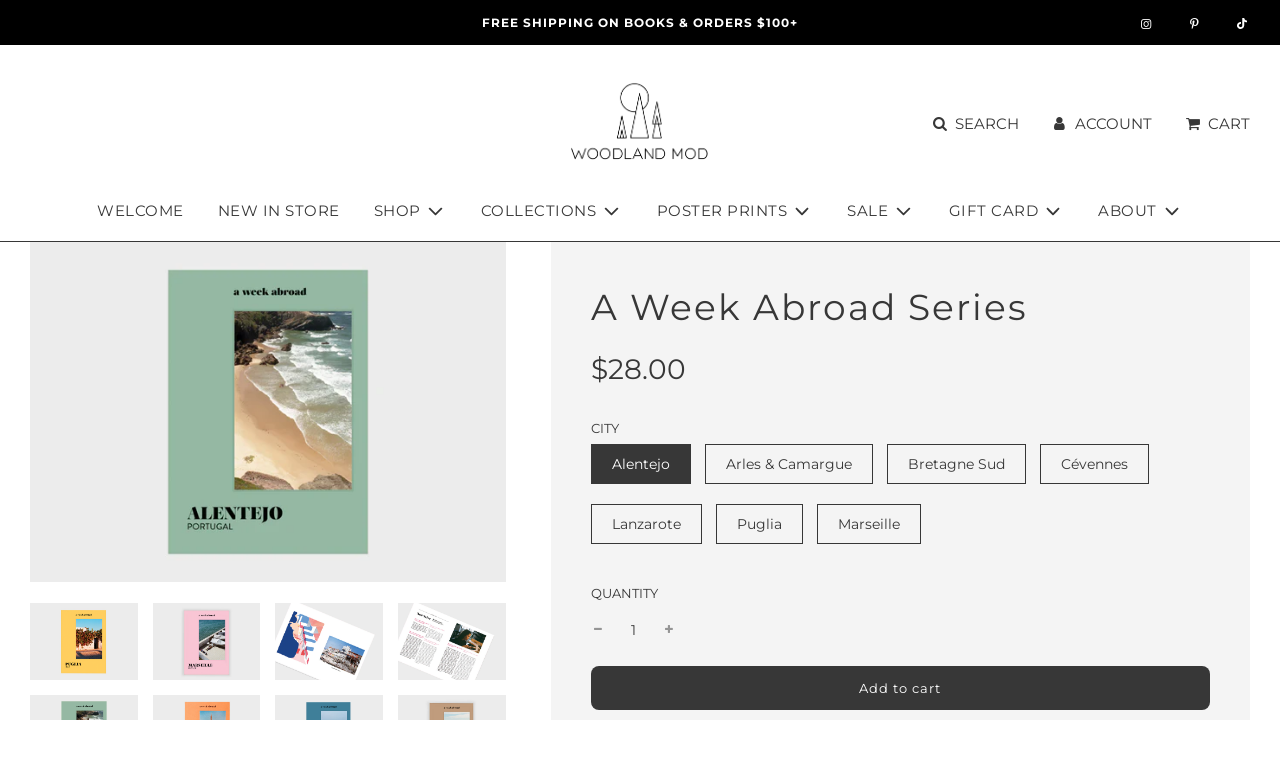

--- FILE ---
content_type: text/html; charset=utf-8
request_url: https://woodlandmod.com/collections/books/products/a-week-abroad-marseille
body_size: 28879
content:
<!doctype html>
<html class="no-js" lang="en">
<head>
  <!-- Basic page needs ================================================== -->
  <meta charset="utf-8"><meta http-equiv="X-UA-Compatible" content="IE=edge">

  <link rel="preconnect" href="https://cdn.shopify.com" crossorigin><link rel="preconnect" href="https://fonts.shopifycdn.com" crossorigin><link rel="preload" href="//woodlandmod.com/cdn/shop/t/6/assets/theme.min.css?v=151141757176880107161683789164" as="style" />
  <link rel="preload" href="//woodlandmod.com/cdn/shop/t/6/assets/font-awesome.min.css?v=67234577834381952701683788979" as="style" onload="this.onload=null;this.rel='stylesheet'"/>
  <link rel="preload" href="//woodlandmod.com/cdn/shop/t/6/assets/swiper.min.css?v=88091268259482038431683788979" as="style" onload="this.onload=null;this.rel='stylesheet'"/>
  <link rel="preload" href="//woodlandmod.com/cdn/shop/t/6/assets/custom.css?v=12857328140166765121683788979" as="style" onload="this.onload=null;this.rel='stylesheet'"/>

  

  

  
    <link rel="shortcut icon" href="//woodlandmod.com/cdn/shop/files/Screen_Shot_2023-01-19_at_3.24.49_PM_180x180_crop_center.png?v=1674170720" type="image/png">
    <link rel="apple-touch-icon" sizes="180x180" href="//woodlandmod.com/cdn/shop/files/Screen_Shot_2023-01-19_at_3.24.49_PM_180x180_crop_center.png?v=1674170720">
    <link rel="apple-touch-icon-precomposed" sizes="180x180" href="//woodlandmod.com/cdn/shop/files/Screen_Shot_2023-01-19_at_3.24.49_PM_180x180_crop_center.png?v=1674170720">
    <link rel="icon" type="image/png" sizes="32x32" href="//woodlandmod.com/cdn/shop/files/Screen_Shot_2023-01-19_at_3.24.49_PM_32x32_crop_center.png?v=1674170720">
    <link rel="icon" type="image/png" sizes="194x194" href="//woodlandmod.com/cdn/shop/files/Screen_Shot_2023-01-19_at_3.24.49_PM_194x194_crop_center.png?v=1674170720">
    <link rel="icon" type="image/png" sizes="192x192" href="//woodlandmod.com/cdn/shop/files/Screen_Shot_2023-01-19_at_3.24.49_PM_192x192_crop_center.png?v=1674170720">
    <link rel="icon" type="image/png" sizes="16x16" href="//woodlandmod.com/cdn/shop/files/Screen_Shot_2023-01-19_at_3.24.49_PM_16x16_crop_center.png?v=1674170720">
  
<link rel="preload" as="font" href="//woodlandmod.com/cdn/fonts/montserrat/montserrat_n4.81949fa0ac9fd2021e16436151e8eaa539321637.woff2" type="font/woff2" crossorigin><link rel="preload" as="font" href="//woodlandmod.com/cdn/fonts/montserrat/montserrat_n4.81949fa0ac9fd2021e16436151e8eaa539321637.woff2" type="font/woff2" crossorigin><link rel="preload" as="font" href="//woodlandmod.com/cdn/fonts/montserrat/montserrat_n4.81949fa0ac9fd2021e16436151e8eaa539321637.woff2" type="font/woff2" crossorigin><!-- Title and description ================================================== -->
  <title>
    A Week Abroad Series &ndash; Woodland Mod

  </title>

  
    <meta name="description" content="The A Week Abroad travel book allows you to meet inspiring local figures who share their favorite spots with you. Rare local products, good hidden restaurants, traditional crafts, wild landscapes and natural treasures, live the addresses that your friends could have given you all around the world. These gems include in">
  

  <!-- Helpers ================================================== -->
  <!-- /snippets/social-meta-tags.liquid -->


<meta property="og:site_name" content="Woodland Mod">
<meta property="og:url" content="https://woodlandmod.com/products/a-week-abroad-marseille">
<meta property="og:title" content="A Week Abroad Series">
<meta property="og:type" content="product">
<meta property="og:description" content="The A Week Abroad travel book allows you to meet inspiring local figures who share their favorite spots with you. Rare local products, good hidden restaurants, traditional crafts, wild landscapes and natural treasures, live the addresses that your friends could have given you all around the world. These gems include in">

  <meta property="og:price:amount" content="28.00">
  <meta property="og:price:currency" content="USD">

<meta property="og:image" content="http://woodlandmod.com/cdn/shop/files/PugliaAWA_1200x1200.jpg?v=1766091872"><meta property="og:image" content="http://woodlandmod.com/cdn/shop/files/MarseilleCover_1200x1200.jpg?v=1766091872"><meta property="og:image" content="http://woodlandmod.com/cdn/shop/files/MarseilleInside_1200x1200.jpg?v=1766091872">
<meta property="og:image:alt" content="A Week Abroad: Puglia book"><meta property="og:image:alt" content="A Week Abroad Series"><meta property="og:image:alt" content="A Week Abroad Series">
<meta property="og:image:secure_url" content="https://woodlandmod.com/cdn/shop/files/PugliaAWA_1200x1200.jpg?v=1766091872"><meta property="og:image:secure_url" content="https://woodlandmod.com/cdn/shop/files/MarseilleCover_1200x1200.jpg?v=1766091872"><meta property="og:image:secure_url" content="https://woodlandmod.com/cdn/shop/files/MarseilleInside_1200x1200.jpg?v=1766091872">


<meta name="twitter:card" content="summary_large_image">
<meta name="twitter:title" content="A Week Abroad Series">
<meta name="twitter:description" content="The A Week Abroad travel book allows you to meet inspiring local figures who share their favorite spots with you. Rare local products, good hidden restaurants, traditional crafts, wild landscapes and natural treasures, live the addresses that your friends could have given you all around the world. These gems include in">

  <link rel="canonical" href="https://woodlandmod.com/products/a-week-abroad-marseille"/>
  <meta name="viewport" content="width=device-width, initial-scale=1, shrink-to-fit=no">
  <meta name="theme-color" content="#373737">

  <!-- CSS ================================================== -->
  <style>
/*============================================================================
  #Typography
==============================================================================*/





@font-face {
  font-family: Montserrat;
  font-weight: 400;
  font-style: normal;
  font-display: swap;
  src: url("//woodlandmod.com/cdn/fonts/montserrat/montserrat_n4.81949fa0ac9fd2021e16436151e8eaa539321637.woff2") format("woff2"),
       url("//woodlandmod.com/cdn/fonts/montserrat/montserrat_n4.a6c632ca7b62da89c3594789ba828388aac693fe.woff") format("woff");
}

@font-face {
  font-family: Montserrat;
  font-weight: 400;
  font-style: normal;
  font-display: swap;
  src: url("//woodlandmod.com/cdn/fonts/montserrat/montserrat_n4.81949fa0ac9fd2021e16436151e8eaa539321637.woff2") format("woff2"),
       url("//woodlandmod.com/cdn/fonts/montserrat/montserrat_n4.a6c632ca7b62da89c3594789ba828388aac693fe.woff") format("woff");
}

@font-face {
  font-family: Montserrat;
  font-weight: 400;
  font-style: normal;
  font-display: swap;
  src: url("//woodlandmod.com/cdn/fonts/montserrat/montserrat_n4.81949fa0ac9fd2021e16436151e8eaa539321637.woff2") format("woff2"),
       url("//woodlandmod.com/cdn/fonts/montserrat/montserrat_n4.a6c632ca7b62da89c3594789ba828388aac693fe.woff") format("woff");
}


  @font-face {
  font-family: Montserrat;
  font-weight: 700;
  font-style: normal;
  font-display: swap;
  src: url("//woodlandmod.com/cdn/fonts/montserrat/montserrat_n7.3c434e22befd5c18a6b4afadb1e3d77c128c7939.woff2") format("woff2"),
       url("//woodlandmod.com/cdn/fonts/montserrat/montserrat_n7.5d9fa6e2cae713c8fb539a9876489d86207fe957.woff") format("woff");
}




  @font-face {
  font-family: Montserrat;
  font-weight: 700;
  font-style: normal;
  font-display: swap;
  src: url("//woodlandmod.com/cdn/fonts/montserrat/montserrat_n7.3c434e22befd5c18a6b4afadb1e3d77c128c7939.woff2") format("woff2"),
       url("//woodlandmod.com/cdn/fonts/montserrat/montserrat_n7.5d9fa6e2cae713c8fb539a9876489d86207fe957.woff") format("woff");
}




  @font-face {
  font-family: Montserrat;
  font-weight: 400;
  font-style: italic;
  font-display: swap;
  src: url("//woodlandmod.com/cdn/fonts/montserrat/montserrat_i4.5a4ea298b4789e064f62a29aafc18d41f09ae59b.woff2") format("woff2"),
       url("//woodlandmod.com/cdn/fonts/montserrat/montserrat_i4.072b5869c5e0ed5b9d2021e4c2af132e16681ad2.woff") format("woff");
}




  @font-face {
  font-family: Montserrat;
  font-weight: 700;
  font-style: italic;
  font-display: swap;
  src: url("//woodlandmod.com/cdn/fonts/montserrat/montserrat_i7.a0d4a463df4f146567d871890ffb3c80408e7732.woff2") format("woff2"),
       url("//woodlandmod.com/cdn/fonts/montserrat/montserrat_i7.f6ec9f2a0681acc6f8152c40921d2a4d2e1a2c78.woff") format("woff");
}



/*============================================================================
  #General Variables
==============================================================================*/

:root {

  --font-weight-normal: 400;
  --font-weight-bold: 700;
  --font-weight-header-bold: 700;

  --header-font-stack: Montserrat, sans-serif;
  --header-font-weight: 400;
  --header-font-style: normal;
  --header-text-size: 33;
  --header-text-size-px: 33px;

  --header-font-case: uppercase;
  --header-font-size: 15;
  --header-font-size-px: 15px;

  --heading-spacing: 4px;
  --heading-font-case: normal;
  --heading-font-stack: FontDrop;

  --body-font-stack: Montserrat, sans-serif;
  --body-font-weight: 400;
  --body-font-style: normal;

  --navigation-font-stack: Montserrat, sans-serif;
  --navigation-font-weight: 400;
  --navigation-font-style: normal;

  --base-font-size-int: 14;
  --base-font-size: 14px;

  --body-font-size-12-to-em: 0.86em;
  --body-font-size-14-to-em: 1.0em;
  --body-font-size-16-to-em: 1.14em;
  --body-font-size-18-to-em: 1.29em;
  --body-font-size-20-to-em: 1.43em;
  --body-font-size-22-to-em: 1.57em;
  --body-font-size-24-to-em: 1.71em;
  --body-font-size-28-to-em: 2.0em;
  --body-font-size-36-to-em: 2.57em;

  --sale-badge-color: #373737;
  --sold-out-badge-color: #373737;
  --badge-font-color: #fff;

  --primary-btn-text-color: #fff;
  --primary-btn-bg-color: #373737;
  --primary-btn-bg-color-lighten50: #b6b6b6;
  --primary-btn-bg-color-opacity50: rgba(55, 55, 55, 0.5);
  --primary-btn-bg-hover-color: #cac9c9;
  --primary-btn-text-hover-color: #373737;

  --button-text-case: none;
  --button-font-size: 13;
  --button-font-size-px: 13px;

  --secondary-btn-text-color: #f8f8f8;
  --secondary-btn-bg-color: #707070;
  --secondary-btn-bg-color-lighten: #a3a3a3;
  --secondary-btn-bg-hover-color: #cac9c9;
  --secondary-btn-bg-text-hover-color: #373737;

  
    --alt-btn-border-radius: 0.5rem;
  

  
    --alt-btn-font-style: normal;
    --alt-btn-font-weight: 400;
    

  --text-color: #373737;
  --text-color-lighten5: #444444;
  --text-color-lighten70: #eaeaea;
  --text-color-transparent05: rgba(55, 55, 55, 0.05);
  --text-color-transparent15: rgba(55, 55, 55, 0.15);
  --text-color-transparent5: rgba(55, 55, 55, 0.5);
  --text-color-transparent6: rgba(55, 55, 55, 0.6);
  --text-color-transparent7: rgba(55, 55, 55, 0.7);
  --text-color-transparent8: rgba(55, 55, 55, 0.8);

  --product-page-font-size: 36;
  --product-page-font-size-px: 36px;
  --product-page-text-spacing: 2px;
  --product-page-font-case: normal;

  
  --product-page-font-weight: 500;
  

  --link-color: #373737;
  --on-sale-color: #373737;

  --body-color: #fff;
  --body-color-darken10: #e6e6e6;
  --body-color-transparent00: rgba(255, 255, 255, 0);
  --body-color-transparent90: rgba(255, 255, 255, 0.9);

  --body-secondary-color: #F4F4F4;
  --body-secondary-color-transparent00: rgba(244, 244, 244, 0);
  --body-secondary-color-darken05: #e7e7e7;

  --color-primary-background: #fff;
  --color-primary-background-rgb: 255, 255, 255;
  --color-secondary-background: #F4F4F4;

  --cart-background-color: #373737;

  --border-color: rgba(55, 55, 55, 0.5);
  --border-color-darken10: #1e1e1e;

  --header-color: #fff;
  --header-color-darken5: #f2f2f2;
  --header-color-lighten5: #ffffff;

  --header-border-color: #373737;

  --announcement-text-size: 12px;
  --announcement-text-spacing: 1px;
  --announcement-text-case: none;

  
      --announcement-font-style: normal;
      --announcement-font-weight: 700;
    

  --logo-font-size: 23px;

  --overlay-header-text-color: #fff;
  --nav-text-color: #373737;
  --nav-text-hover: #949494;

  --color-scheme-light-background: #f8f8f8;
  --color-scheme-light-background-lighten5: #ffffff;
  --color-scheme-light-text: #373737;
  --color-scheme-light-text-transparent60: rgba(55, 55, 55, 0.6);

  --color-scheme-feature-background: #757575;
  --color-scheme-feature-background-lighten5: #828282;
  --color-scheme-feature-text: #ffffff;
  --color-scheme-feature-text-transparent60: rgba(255, 255, 255, 0.6);

  --homepage-sections-accent-secondary-color-transparent60: rgba(255, 255, 255, 0.6);

  --color-scheme-dark-background: #2b2b2b;
  --color-scheme-dark-text: #fff;
  --color-scheme-dark-text-transparent60: rgba(255, 255, 255, 0.6);

  --filter-bg-color: rgba(55, 55, 55, 0.1);

  --color-footer-bg: #F4F4F4;
  --color-footer-bg-darken5: #e7e7e7;
  --color-footer-text: #373737;
  --color-footer-text-darken10: #1e1e1e;
  --color-footer-border: rgba(55, 55, 55, 0.1);

  --popup-text-color: #373737;
  --popup-text-color-lighten10: #515151;
  --popup-bg-color: #F4F4F4;

  --menu-drawer-color: #f8f8f8;
  --menu-drawer-color-darken5: #ebebeb;
  --menu-drawer-text-color: #373737;
  --menu-drawer-border-color: rgba(55, 55, 55, 0.1);
  --menu-drawer-text-hover-color: #696969;

  --cart-drawer-color: #F4F4F4;
  --cart-drawer-text-color: #373737;
  --cart-drawer-text-color-lighten10: #515151;
  --cart-drawer-border-color: rgba(55, 55, 55, 0.5);

  --fancybox-overlay: url('//woodlandmod.com/cdn/shop/t/6/assets/fancybox_overlay.png?v=61793926319831825281683788979');

  /* Shop Pay Installments variables */
  --color-body: #F4F4F4;
  --color-bg: #F4F4F4;
}
</style>

  <style data-shopify>
    *,
    *::before,
    *::after {
      box-sizing: inherit;
    }

    html {
      box-sizing: border-box;
      background-color: var(--body-color);
      height: 100%;
      margin: 0;
    }

    body {
      background-color: var(--body-color);
      min-height: 100%;
      margin: 0;
      display: grid;
      grid-template-rows: auto auto 1fr auto;
      grid-template-columns: 100%;
    }

    .sr-only {
      position: absolute;
      width: 1px;
      height: 1px;
      padding: 0;
      margin: -1px;
      overflow: hidden;
      clip: rect(0, 0, 0, 0);
      border: 0;
    }

    .sr-only-focusable:active, .sr-only-focusable:focus {
      position: static;
      width: auto;
      height: auto;
      margin: 0;
      overflow: visible;
      clip: auto;
    }

        .section-header.text-center {
      padding-top: 40px;
    }
    
  </style>

  <!-- Header hook for plugins ================================================== -->
  <script>window.performance && window.performance.mark && window.performance.mark('shopify.content_for_header.start');</script><meta name="google-site-verification" content="ATYA0wap01LXiRqKUDdf3e8V4vJruDOIYXt2_IO3Wn0">
<meta id="shopify-digital-wallet" name="shopify-digital-wallet" content="/56389926982/digital_wallets/dialog">
<meta name="shopify-checkout-api-token" content="60b5c706b36aec35ee301af0a90cad66">
<meta id="in-context-paypal-metadata" data-shop-id="56389926982" data-venmo-supported="false" data-environment="production" data-locale="en_US" data-paypal-v4="true" data-currency="USD">
<link rel="alternate" type="application/json+oembed" href="https://woodlandmod.com/products/a-week-abroad-marseille.oembed">
<script async="async" src="/checkouts/internal/preloads.js?locale=en-US"></script>
<link rel="preconnect" href="https://shop.app" crossorigin="anonymous">
<script async="async" src="https://shop.app/checkouts/internal/preloads.js?locale=en-US&shop_id=56389926982" crossorigin="anonymous"></script>
<script id="apple-pay-shop-capabilities" type="application/json">{"shopId":56389926982,"countryCode":"US","currencyCode":"USD","merchantCapabilities":["supports3DS"],"merchantId":"gid:\/\/shopify\/Shop\/56389926982","merchantName":"Woodland Mod","requiredBillingContactFields":["postalAddress","email"],"requiredShippingContactFields":["postalAddress","email"],"shippingType":"shipping","supportedNetworks":["visa","masterCard","amex","discover","elo","jcb"],"total":{"type":"pending","label":"Woodland Mod","amount":"1.00"},"shopifyPaymentsEnabled":true,"supportsSubscriptions":true}</script>
<script id="shopify-features" type="application/json">{"accessToken":"60b5c706b36aec35ee301af0a90cad66","betas":["rich-media-storefront-analytics"],"domain":"woodlandmod.com","predictiveSearch":true,"shopId":56389926982,"locale":"en"}</script>
<script>var Shopify = Shopify || {};
Shopify.shop = "woodlandmod.myshopify.com";
Shopify.locale = "en";
Shopify.currency = {"active":"USD","rate":"1.0"};
Shopify.country = "US";
Shopify.theme = {"name":"ITG RT WORK of Flow(05\/11)","id":123927265350,"schema_name":"Flow","schema_version":"31.0.6","theme_store_id":801,"role":"main"};
Shopify.theme.handle = "null";
Shopify.theme.style = {"id":null,"handle":null};
Shopify.cdnHost = "woodlandmod.com/cdn";
Shopify.routes = Shopify.routes || {};
Shopify.routes.root = "/";</script>
<script type="module">!function(o){(o.Shopify=o.Shopify||{}).modules=!0}(window);</script>
<script>!function(o){function n(){var o=[];function n(){o.push(Array.prototype.slice.apply(arguments))}return n.q=o,n}var t=o.Shopify=o.Shopify||{};t.loadFeatures=n(),t.autoloadFeatures=n()}(window);</script>
<script>
  window.ShopifyPay = window.ShopifyPay || {};
  window.ShopifyPay.apiHost = "shop.app\/pay";
  window.ShopifyPay.redirectState = null;
</script>
<script id="shop-js-analytics" type="application/json">{"pageType":"product"}</script>
<script defer="defer" async type="module" src="//woodlandmod.com/cdn/shopifycloud/shop-js/modules/v2/client.init-shop-cart-sync_BdyHc3Nr.en.esm.js"></script>
<script defer="defer" async type="module" src="//woodlandmod.com/cdn/shopifycloud/shop-js/modules/v2/chunk.common_Daul8nwZ.esm.js"></script>
<script type="module">
  await import("//woodlandmod.com/cdn/shopifycloud/shop-js/modules/v2/client.init-shop-cart-sync_BdyHc3Nr.en.esm.js");
await import("//woodlandmod.com/cdn/shopifycloud/shop-js/modules/v2/chunk.common_Daul8nwZ.esm.js");

  window.Shopify.SignInWithShop?.initShopCartSync?.({"fedCMEnabled":true,"windoidEnabled":true});

</script>
<script>
  window.Shopify = window.Shopify || {};
  if (!window.Shopify.featureAssets) window.Shopify.featureAssets = {};
  window.Shopify.featureAssets['shop-js'] = {"shop-cart-sync":["modules/v2/client.shop-cart-sync_QYOiDySF.en.esm.js","modules/v2/chunk.common_Daul8nwZ.esm.js"],"init-fed-cm":["modules/v2/client.init-fed-cm_DchLp9rc.en.esm.js","modules/v2/chunk.common_Daul8nwZ.esm.js"],"shop-button":["modules/v2/client.shop-button_OV7bAJc5.en.esm.js","modules/v2/chunk.common_Daul8nwZ.esm.js"],"init-windoid":["modules/v2/client.init-windoid_DwxFKQ8e.en.esm.js","modules/v2/chunk.common_Daul8nwZ.esm.js"],"shop-cash-offers":["modules/v2/client.shop-cash-offers_DWtL6Bq3.en.esm.js","modules/v2/chunk.common_Daul8nwZ.esm.js","modules/v2/chunk.modal_CQq8HTM6.esm.js"],"shop-toast-manager":["modules/v2/client.shop-toast-manager_CX9r1SjA.en.esm.js","modules/v2/chunk.common_Daul8nwZ.esm.js"],"init-shop-email-lookup-coordinator":["modules/v2/client.init-shop-email-lookup-coordinator_UhKnw74l.en.esm.js","modules/v2/chunk.common_Daul8nwZ.esm.js"],"pay-button":["modules/v2/client.pay-button_DzxNnLDY.en.esm.js","modules/v2/chunk.common_Daul8nwZ.esm.js"],"avatar":["modules/v2/client.avatar_BTnouDA3.en.esm.js"],"init-shop-cart-sync":["modules/v2/client.init-shop-cart-sync_BdyHc3Nr.en.esm.js","modules/v2/chunk.common_Daul8nwZ.esm.js"],"shop-login-button":["modules/v2/client.shop-login-button_D8B466_1.en.esm.js","modules/v2/chunk.common_Daul8nwZ.esm.js","modules/v2/chunk.modal_CQq8HTM6.esm.js"],"init-customer-accounts-sign-up":["modules/v2/client.init-customer-accounts-sign-up_C8fpPm4i.en.esm.js","modules/v2/client.shop-login-button_D8B466_1.en.esm.js","modules/v2/chunk.common_Daul8nwZ.esm.js","modules/v2/chunk.modal_CQq8HTM6.esm.js"],"init-shop-for-new-customer-accounts":["modules/v2/client.init-shop-for-new-customer-accounts_CVTO0Ztu.en.esm.js","modules/v2/client.shop-login-button_D8B466_1.en.esm.js","modules/v2/chunk.common_Daul8nwZ.esm.js","modules/v2/chunk.modal_CQq8HTM6.esm.js"],"init-customer-accounts":["modules/v2/client.init-customer-accounts_dRgKMfrE.en.esm.js","modules/v2/client.shop-login-button_D8B466_1.en.esm.js","modules/v2/chunk.common_Daul8nwZ.esm.js","modules/v2/chunk.modal_CQq8HTM6.esm.js"],"shop-follow-button":["modules/v2/client.shop-follow-button_CkZpjEct.en.esm.js","modules/v2/chunk.common_Daul8nwZ.esm.js","modules/v2/chunk.modal_CQq8HTM6.esm.js"],"lead-capture":["modules/v2/client.lead-capture_BntHBhfp.en.esm.js","modules/v2/chunk.common_Daul8nwZ.esm.js","modules/v2/chunk.modal_CQq8HTM6.esm.js"],"checkout-modal":["modules/v2/client.checkout-modal_CfxcYbTm.en.esm.js","modules/v2/chunk.common_Daul8nwZ.esm.js","modules/v2/chunk.modal_CQq8HTM6.esm.js"],"shop-login":["modules/v2/client.shop-login_Da4GZ2H6.en.esm.js","modules/v2/chunk.common_Daul8nwZ.esm.js","modules/v2/chunk.modal_CQq8HTM6.esm.js"],"payment-terms":["modules/v2/client.payment-terms_MV4M3zvL.en.esm.js","modules/v2/chunk.common_Daul8nwZ.esm.js","modules/v2/chunk.modal_CQq8HTM6.esm.js"]};
</script>
<script>(function() {
  var isLoaded = false;
  function asyncLoad() {
    if (isLoaded) return;
    isLoaded = true;
    var urls = ["https:\/\/chimpstatic.com\/mcjs-connected\/js\/users\/76bd5c1b9129671e60b0055f6\/7645231c0c51d348f7e05a710.js?shop=woodlandmod.myshopify.com"];
    for (var i = 0; i < urls.length; i++) {
      var s = document.createElement('script');
      s.type = 'text/javascript';
      s.async = true;
      s.src = urls[i];
      var x = document.getElementsByTagName('script')[0];
      x.parentNode.insertBefore(s, x);
    }
  };
  if(window.attachEvent) {
    window.attachEvent('onload', asyncLoad);
  } else {
    window.addEventListener('load', asyncLoad, false);
  }
})();</script>
<script id="__st">var __st={"a":56389926982,"offset":-28800,"reqid":"8fd67e25-40dd-49fb-a50c-5af2f31bcfd2-1769031856","pageurl":"woodlandmod.com\/collections\/books\/products\/a-week-abroad-marseille","u":"6ca94f5409c3","p":"product","rtyp":"product","rid":7148316000326};</script>
<script>window.ShopifyPaypalV4VisibilityTracking = true;</script>
<script id="captcha-bootstrap">!function(){'use strict';const t='contact',e='account',n='new_comment',o=[[t,t],['blogs',n],['comments',n],[t,'customer']],c=[[e,'customer_login'],[e,'guest_login'],[e,'recover_customer_password'],[e,'create_customer']],r=t=>t.map((([t,e])=>`form[action*='/${t}']:not([data-nocaptcha='true']) input[name='form_type'][value='${e}']`)).join(','),a=t=>()=>t?[...document.querySelectorAll(t)].map((t=>t.form)):[];function s(){const t=[...o],e=r(t);return a(e)}const i='password',u='form_key',d=['recaptcha-v3-token','g-recaptcha-response','h-captcha-response',i],f=()=>{try{return window.sessionStorage}catch{return}},m='__shopify_v',_=t=>t.elements[u];function p(t,e,n=!1){try{const o=window.sessionStorage,c=JSON.parse(o.getItem(e)),{data:r}=function(t){const{data:e,action:n}=t;return t[m]||n?{data:e,action:n}:{data:t,action:n}}(c);for(const[e,n]of Object.entries(r))t.elements[e]&&(t.elements[e].value=n);n&&o.removeItem(e)}catch(o){console.error('form repopulation failed',{error:o})}}const l='form_type',E='cptcha';function T(t){t.dataset[E]=!0}const w=window,h=w.document,L='Shopify',v='ce_forms',y='captcha';let A=!1;((t,e)=>{const n=(g='f06e6c50-85a8-45c8-87d0-21a2b65856fe',I='https://cdn.shopify.com/shopifycloud/storefront-forms-hcaptcha/ce_storefront_forms_captcha_hcaptcha.v1.5.2.iife.js',D={infoText:'Protected by hCaptcha',privacyText:'Privacy',termsText:'Terms'},(t,e,n)=>{const o=w[L][v],c=o.bindForm;if(c)return c(t,g,e,D).then(n);var r;o.q.push([[t,g,e,D],n]),r=I,A||(h.body.append(Object.assign(h.createElement('script'),{id:'captcha-provider',async:!0,src:r})),A=!0)});var g,I,D;w[L]=w[L]||{},w[L][v]=w[L][v]||{},w[L][v].q=[],w[L][y]=w[L][y]||{},w[L][y].protect=function(t,e){n(t,void 0,e),T(t)},Object.freeze(w[L][y]),function(t,e,n,w,h,L){const[v,y,A,g]=function(t,e,n){const i=e?o:[],u=t?c:[],d=[...i,...u],f=r(d),m=r(i),_=r(d.filter((([t,e])=>n.includes(e))));return[a(f),a(m),a(_),s()]}(w,h,L),I=t=>{const e=t.target;return e instanceof HTMLFormElement?e:e&&e.form},D=t=>v().includes(t);t.addEventListener('submit',(t=>{const e=I(t);if(!e)return;const n=D(e)&&!e.dataset.hcaptchaBound&&!e.dataset.recaptchaBound,o=_(e),c=g().includes(e)&&(!o||!o.value);(n||c)&&t.preventDefault(),c&&!n&&(function(t){try{if(!f())return;!function(t){const e=f();if(!e)return;const n=_(t);if(!n)return;const o=n.value;o&&e.removeItem(o)}(t);const e=Array.from(Array(32),(()=>Math.random().toString(36)[2])).join('');!function(t,e){_(t)||t.append(Object.assign(document.createElement('input'),{type:'hidden',name:u})),t.elements[u].value=e}(t,e),function(t,e){const n=f();if(!n)return;const o=[...t.querySelectorAll(`input[type='${i}']`)].map((({name:t})=>t)),c=[...d,...o],r={};for(const[a,s]of new FormData(t).entries())c.includes(a)||(r[a]=s);n.setItem(e,JSON.stringify({[m]:1,action:t.action,data:r}))}(t,e)}catch(e){console.error('failed to persist form',e)}}(e),e.submit())}));const S=(t,e)=>{t&&!t.dataset[E]&&(n(t,e.some((e=>e===t))),T(t))};for(const o of['focusin','change'])t.addEventListener(o,(t=>{const e=I(t);D(e)&&S(e,y())}));const B=e.get('form_key'),M=e.get(l),P=B&&M;t.addEventListener('DOMContentLoaded',(()=>{const t=y();if(P)for(const e of t)e.elements[l].value===M&&p(e,B);[...new Set([...A(),...v().filter((t=>'true'===t.dataset.shopifyCaptcha))])].forEach((e=>S(e,t)))}))}(h,new URLSearchParams(w.location.search),n,t,e,['guest_login'])})(!0,!0)}();</script>
<script integrity="sha256-4kQ18oKyAcykRKYeNunJcIwy7WH5gtpwJnB7kiuLZ1E=" data-source-attribution="shopify.loadfeatures" defer="defer" src="//woodlandmod.com/cdn/shopifycloud/storefront/assets/storefront/load_feature-a0a9edcb.js" crossorigin="anonymous"></script>
<script crossorigin="anonymous" defer="defer" src="//woodlandmod.com/cdn/shopifycloud/storefront/assets/shopify_pay/storefront-65b4c6d7.js?v=20250812"></script>
<script data-source-attribution="shopify.dynamic_checkout.dynamic.init">var Shopify=Shopify||{};Shopify.PaymentButton=Shopify.PaymentButton||{isStorefrontPortableWallets:!0,init:function(){window.Shopify.PaymentButton.init=function(){};var t=document.createElement("script");t.src="https://woodlandmod.com/cdn/shopifycloud/portable-wallets/latest/portable-wallets.en.js",t.type="module",document.head.appendChild(t)}};
</script>
<script data-source-attribution="shopify.dynamic_checkout.buyer_consent">
  function portableWalletsHideBuyerConsent(e){var t=document.getElementById("shopify-buyer-consent"),n=document.getElementById("shopify-subscription-policy-button");t&&n&&(t.classList.add("hidden"),t.setAttribute("aria-hidden","true"),n.removeEventListener("click",e))}function portableWalletsShowBuyerConsent(e){var t=document.getElementById("shopify-buyer-consent"),n=document.getElementById("shopify-subscription-policy-button");t&&n&&(t.classList.remove("hidden"),t.removeAttribute("aria-hidden"),n.addEventListener("click",e))}window.Shopify?.PaymentButton&&(window.Shopify.PaymentButton.hideBuyerConsent=portableWalletsHideBuyerConsent,window.Shopify.PaymentButton.showBuyerConsent=portableWalletsShowBuyerConsent);
</script>
<script data-source-attribution="shopify.dynamic_checkout.cart.bootstrap">document.addEventListener("DOMContentLoaded",(function(){function t(){return document.querySelector("shopify-accelerated-checkout-cart, shopify-accelerated-checkout")}if(t())Shopify.PaymentButton.init();else{new MutationObserver((function(e,n){t()&&(Shopify.PaymentButton.init(),n.disconnect())})).observe(document.body,{childList:!0,subtree:!0})}}));
</script>
<link id="shopify-accelerated-checkout-styles" rel="stylesheet" media="screen" href="https://woodlandmod.com/cdn/shopifycloud/portable-wallets/latest/accelerated-checkout-backwards-compat.css" crossorigin="anonymous">
<style id="shopify-accelerated-checkout-cart">
        #shopify-buyer-consent {
  margin-top: 1em;
  display: inline-block;
  width: 100%;
}

#shopify-buyer-consent.hidden {
  display: none;
}

#shopify-subscription-policy-button {
  background: none;
  border: none;
  padding: 0;
  text-decoration: underline;
  font-size: inherit;
  cursor: pointer;
}

#shopify-subscription-policy-button::before {
  box-shadow: none;
}

      </style>

<script>window.performance && window.performance.mark && window.performance.mark('shopify.content_for_header.end');</script>

  

  

  <script>document.documentElement.className = document.documentElement.className.replace('no-js', 'js');</script>
<link href="https://monorail-edge.shopifysvc.com" rel="dns-prefetch">
<script>(function(){if ("sendBeacon" in navigator && "performance" in window) {try {var session_token_from_headers = performance.getEntriesByType('navigation')[0].serverTiming.find(x => x.name == '_s').description;} catch {var session_token_from_headers = undefined;}var session_cookie_matches = document.cookie.match(/_shopify_s=([^;]*)/);var session_token_from_cookie = session_cookie_matches && session_cookie_matches.length === 2 ? session_cookie_matches[1] : "";var session_token = session_token_from_headers || session_token_from_cookie || "";function handle_abandonment_event(e) {var entries = performance.getEntries().filter(function(entry) {return /monorail-edge.shopifysvc.com/.test(entry.name);});if (!window.abandonment_tracked && entries.length === 0) {window.abandonment_tracked = true;var currentMs = Date.now();var navigation_start = performance.timing.navigationStart;var payload = {shop_id: 56389926982,url: window.location.href,navigation_start,duration: currentMs - navigation_start,session_token,page_type: "product"};window.navigator.sendBeacon("https://monorail-edge.shopifysvc.com/v1/produce", JSON.stringify({schema_id: "online_store_buyer_site_abandonment/1.1",payload: payload,metadata: {event_created_at_ms: currentMs,event_sent_at_ms: currentMs}}));}}window.addEventListener('pagehide', handle_abandonment_event);}}());</script>
<script id="web-pixels-manager-setup">(function e(e,d,r,n,o){if(void 0===o&&(o={}),!Boolean(null===(a=null===(i=window.Shopify)||void 0===i?void 0:i.analytics)||void 0===a?void 0:a.replayQueue)){var i,a;window.Shopify=window.Shopify||{};var t=window.Shopify;t.analytics=t.analytics||{};var s=t.analytics;s.replayQueue=[],s.publish=function(e,d,r){return s.replayQueue.push([e,d,r]),!0};try{self.performance.mark("wpm:start")}catch(e){}var l=function(){var e={modern:/Edge?\/(1{2}[4-9]|1[2-9]\d|[2-9]\d{2}|\d{4,})\.\d+(\.\d+|)|Firefox\/(1{2}[4-9]|1[2-9]\d|[2-9]\d{2}|\d{4,})\.\d+(\.\d+|)|Chrom(ium|e)\/(9{2}|\d{3,})\.\d+(\.\d+|)|(Maci|X1{2}).+ Version\/(15\.\d+|(1[6-9]|[2-9]\d|\d{3,})\.\d+)([,.]\d+|)( \(\w+\)|)( Mobile\/\w+|) Safari\/|Chrome.+OPR\/(9{2}|\d{3,})\.\d+\.\d+|(CPU[ +]OS|iPhone[ +]OS|CPU[ +]iPhone|CPU IPhone OS|CPU iPad OS)[ +]+(15[._]\d+|(1[6-9]|[2-9]\d|\d{3,})[._]\d+)([._]\d+|)|Android:?[ /-](13[3-9]|1[4-9]\d|[2-9]\d{2}|\d{4,})(\.\d+|)(\.\d+|)|Android.+Firefox\/(13[5-9]|1[4-9]\d|[2-9]\d{2}|\d{4,})\.\d+(\.\d+|)|Android.+Chrom(ium|e)\/(13[3-9]|1[4-9]\d|[2-9]\d{2}|\d{4,})\.\d+(\.\d+|)|SamsungBrowser\/([2-9]\d|\d{3,})\.\d+/,legacy:/Edge?\/(1[6-9]|[2-9]\d|\d{3,})\.\d+(\.\d+|)|Firefox\/(5[4-9]|[6-9]\d|\d{3,})\.\d+(\.\d+|)|Chrom(ium|e)\/(5[1-9]|[6-9]\d|\d{3,})\.\d+(\.\d+|)([\d.]+$|.*Safari\/(?![\d.]+ Edge\/[\d.]+$))|(Maci|X1{2}).+ Version\/(10\.\d+|(1[1-9]|[2-9]\d|\d{3,})\.\d+)([,.]\d+|)( \(\w+\)|)( Mobile\/\w+|) Safari\/|Chrome.+OPR\/(3[89]|[4-9]\d|\d{3,})\.\d+\.\d+|(CPU[ +]OS|iPhone[ +]OS|CPU[ +]iPhone|CPU IPhone OS|CPU iPad OS)[ +]+(10[._]\d+|(1[1-9]|[2-9]\d|\d{3,})[._]\d+)([._]\d+|)|Android:?[ /-](13[3-9]|1[4-9]\d|[2-9]\d{2}|\d{4,})(\.\d+|)(\.\d+|)|Mobile Safari.+OPR\/([89]\d|\d{3,})\.\d+\.\d+|Android.+Firefox\/(13[5-9]|1[4-9]\d|[2-9]\d{2}|\d{4,})\.\d+(\.\d+|)|Android.+Chrom(ium|e)\/(13[3-9]|1[4-9]\d|[2-9]\d{2}|\d{4,})\.\d+(\.\d+|)|Android.+(UC? ?Browser|UCWEB|U3)[ /]?(15\.([5-9]|\d{2,})|(1[6-9]|[2-9]\d|\d{3,})\.\d+)\.\d+|SamsungBrowser\/(5\.\d+|([6-9]|\d{2,})\.\d+)|Android.+MQ{2}Browser\/(14(\.(9|\d{2,})|)|(1[5-9]|[2-9]\d|\d{3,})(\.\d+|))(\.\d+|)|K[Aa][Ii]OS\/(3\.\d+|([4-9]|\d{2,})\.\d+)(\.\d+|)/},d=e.modern,r=e.legacy,n=navigator.userAgent;return n.match(d)?"modern":n.match(r)?"legacy":"unknown"}(),u="modern"===l?"modern":"legacy",c=(null!=n?n:{modern:"",legacy:""})[u],f=function(e){return[e.baseUrl,"/wpm","/b",e.hashVersion,"modern"===e.buildTarget?"m":"l",".js"].join("")}({baseUrl:d,hashVersion:r,buildTarget:u}),m=function(e){var d=e.version,r=e.bundleTarget,n=e.surface,o=e.pageUrl,i=e.monorailEndpoint;return{emit:function(e){var a=e.status,t=e.errorMsg,s=(new Date).getTime(),l=JSON.stringify({metadata:{event_sent_at_ms:s},events:[{schema_id:"web_pixels_manager_load/3.1",payload:{version:d,bundle_target:r,page_url:o,status:a,surface:n,error_msg:t},metadata:{event_created_at_ms:s}}]});if(!i)return console&&console.warn&&console.warn("[Web Pixels Manager] No Monorail endpoint provided, skipping logging."),!1;try{return self.navigator.sendBeacon.bind(self.navigator)(i,l)}catch(e){}var u=new XMLHttpRequest;try{return u.open("POST",i,!0),u.setRequestHeader("Content-Type","text/plain"),u.send(l),!0}catch(e){return console&&console.warn&&console.warn("[Web Pixels Manager] Got an unhandled error while logging to Monorail."),!1}}}}({version:r,bundleTarget:l,surface:e.surface,pageUrl:self.location.href,monorailEndpoint:e.monorailEndpoint});try{o.browserTarget=l,function(e){var d=e.src,r=e.async,n=void 0===r||r,o=e.onload,i=e.onerror,a=e.sri,t=e.scriptDataAttributes,s=void 0===t?{}:t,l=document.createElement("script"),u=document.querySelector("head"),c=document.querySelector("body");if(l.async=n,l.src=d,a&&(l.integrity=a,l.crossOrigin="anonymous"),s)for(var f in s)if(Object.prototype.hasOwnProperty.call(s,f))try{l.dataset[f]=s[f]}catch(e){}if(o&&l.addEventListener("load",o),i&&l.addEventListener("error",i),u)u.appendChild(l);else{if(!c)throw new Error("Did not find a head or body element to append the script");c.appendChild(l)}}({src:f,async:!0,onload:function(){if(!function(){var e,d;return Boolean(null===(d=null===(e=window.Shopify)||void 0===e?void 0:e.analytics)||void 0===d?void 0:d.initialized)}()){var d=window.webPixelsManager.init(e)||void 0;if(d){var r=window.Shopify.analytics;r.replayQueue.forEach((function(e){var r=e[0],n=e[1],o=e[2];d.publishCustomEvent(r,n,o)})),r.replayQueue=[],r.publish=d.publishCustomEvent,r.visitor=d.visitor,r.initialized=!0}}},onerror:function(){return m.emit({status:"failed",errorMsg:"".concat(f," has failed to load")})},sri:function(e){var d=/^sha384-[A-Za-z0-9+/=]+$/;return"string"==typeof e&&d.test(e)}(c)?c:"",scriptDataAttributes:o}),m.emit({status:"loading"})}catch(e){m.emit({status:"failed",errorMsg:(null==e?void 0:e.message)||"Unknown error"})}}})({shopId: 56389926982,storefrontBaseUrl: "https://woodlandmod.com",extensionsBaseUrl: "https://extensions.shopifycdn.com/cdn/shopifycloud/web-pixels-manager",monorailEndpoint: "https://monorail-edge.shopifysvc.com/unstable/produce_batch",surface: "storefront-renderer",enabledBetaFlags: ["2dca8a86"],webPixelsConfigList: [{"id":"1503297606","configuration":"{\"tagID\":\"2613421529008\"}","eventPayloadVersion":"v1","runtimeContext":"STRICT","scriptVersion":"18031546ee651571ed29edbe71a3550b","type":"APP","apiClientId":3009811,"privacyPurposes":["ANALYTICS","MARKETING","SALE_OF_DATA"],"dataSharingAdjustments":{"protectedCustomerApprovalScopes":["read_customer_address","read_customer_email","read_customer_name","read_customer_personal_data","read_customer_phone"]}},{"id":"508756038","configuration":"{\"pixel_id\":\"1177328166069359\",\"pixel_type\":\"facebook_pixel\"}","eventPayloadVersion":"v1","runtimeContext":"OPEN","scriptVersion":"ca16bc87fe92b6042fbaa3acc2fbdaa6","type":"APP","apiClientId":2329312,"privacyPurposes":["ANALYTICS","MARKETING","SALE_OF_DATA"],"dataSharingAdjustments":{"protectedCustomerApprovalScopes":["read_customer_address","read_customer_email","read_customer_name","read_customer_personal_data","read_customer_phone"]}},{"id":"382959686","configuration":"{\"config\":\"{\\\"pixel_id\\\":\\\"AW-11410813543\\\",\\\"target_country\\\":\\\"US\\\",\\\"gtag_events\\\":[{\\\"type\\\":\\\"begin_checkout\\\",\\\"action_label\\\":\\\"AW-11410813543\\\/1LUbCN_Vu_YYEOfkjMEq\\\"},{\\\"type\\\":\\\"search\\\",\\\"action_label\\\":\\\"AW-11410813543\\\/yFrrCNnVu_YYEOfkjMEq\\\"},{\\\"type\\\":\\\"view_item\\\",\\\"action_label\\\":[\\\"AW-11410813543\\\/eDWxCNbVu_YYEOfkjMEq\\\",\\\"MC-1B0SJL4277\\\"]},{\\\"type\\\":\\\"purchase\\\",\\\"action_label\\\":[\\\"AW-11410813543\\\/GC_tCNDVu_YYEOfkjMEq\\\",\\\"MC-1B0SJL4277\\\"]},{\\\"type\\\":\\\"page_view\\\",\\\"action_label\\\":[\\\"AW-11410813543\\\/C3LFCNPVu_YYEOfkjMEq\\\",\\\"MC-1B0SJL4277\\\"]},{\\\"type\\\":\\\"add_payment_info\\\",\\\"action_label\\\":\\\"AW-11410813543\\\/8wR5COLVu_YYEOfkjMEq\\\"},{\\\"type\\\":\\\"add_to_cart\\\",\\\"action_label\\\":\\\"AW-11410813543\\\/WFaECNzVu_YYEOfkjMEq\\\"}],\\\"enable_monitoring_mode\\\":false}\"}","eventPayloadVersion":"v1","runtimeContext":"OPEN","scriptVersion":"b2a88bafab3e21179ed38636efcd8a93","type":"APP","apiClientId":1780363,"privacyPurposes":[],"dataSharingAdjustments":{"protectedCustomerApprovalScopes":["read_customer_address","read_customer_email","read_customer_name","read_customer_personal_data","read_customer_phone"]}},{"id":"shopify-app-pixel","configuration":"{}","eventPayloadVersion":"v1","runtimeContext":"STRICT","scriptVersion":"0450","apiClientId":"shopify-pixel","type":"APP","privacyPurposes":["ANALYTICS","MARKETING"]},{"id":"shopify-custom-pixel","eventPayloadVersion":"v1","runtimeContext":"LAX","scriptVersion":"0450","apiClientId":"shopify-pixel","type":"CUSTOM","privacyPurposes":["ANALYTICS","MARKETING"]}],isMerchantRequest: false,initData: {"shop":{"name":"Woodland Mod","paymentSettings":{"currencyCode":"USD"},"myshopifyDomain":"woodlandmod.myshopify.com","countryCode":"US","storefrontUrl":"https:\/\/woodlandmod.com"},"customer":null,"cart":null,"checkout":null,"productVariants":[{"price":{"amount":28.0,"currencyCode":"USD"},"product":{"title":"A Week Abroad Series","vendor":"AWA","id":"7148316000326","untranslatedTitle":"A Week Abroad Series","url":"\/products\/a-week-abroad-marseille","type":"Books"},"id":"43575645372486","image":{"src":"\/\/woodlandmod.com\/cdn\/shop\/files\/AlentejoBook.jpg?v=1766091872"},"sku":"1817521","title":"Alentejo","untranslatedTitle":"Alentejo"},{"price":{"amount":28.0,"currencyCode":"USD"},"product":{"title":"A Week Abroad Series","vendor":"AWA","id":"7148316000326","untranslatedTitle":"A Week Abroad Series","url":"\/products\/a-week-abroad-marseille","type":"Books"},"id":"43575645405254","image":{"src":"\/\/woodlandmod.com\/cdn\/shop\/files\/Arles_CamargueBook.jpg?v=1766091872"},"sku":"1817522","title":"Arles \u0026 Camargue","untranslatedTitle":"Arles \u0026 Camargue"},{"price":{"amount":28.0,"currencyCode":"USD"},"product":{"title":"A Week Abroad Series","vendor":"AWA","id":"7148316000326","untranslatedTitle":"A Week Abroad Series","url":"\/products\/a-week-abroad-marseille","type":"Books"},"id":"43575645503558","image":{"src":"\/\/woodlandmod.com\/cdn\/shop\/files\/BretagneSud.jpg?v=1766091872"},"sku":"1817525","title":"Bretagne Sud","untranslatedTitle":"Bretagne Sud"},{"price":{"amount":28.0,"currencyCode":"USD"},"product":{"title":"A Week Abroad Series","vendor":"AWA","id":"7148316000326","untranslatedTitle":"A Week Abroad Series","url":"\/products\/a-week-abroad-marseille","type":"Books"},"id":"43575645536326","image":{"src":"\/\/woodlandmod.com\/cdn\/shop\/files\/Cevennes.jpg?v=1766091872"},"sku":"1817526","title":"Cévennes","untranslatedTitle":"Cévennes"},{"price":{"amount":28.0,"currencyCode":"USD"},"product":{"title":"A Week Abroad Series","vendor":"AWA","id":"7148316000326","untranslatedTitle":"A Week Abroad Series","url":"\/products\/a-week-abroad-marseille","type":"Books"},"id":"43575645569094","image":{"src":"\/\/woodlandmod.com\/cdn\/shop\/files\/LanzaroteAWeekAbroad.jpg?v=1766091872"},"sku":"1817527","title":"Lanzarote","untranslatedTitle":"Lanzarote"},{"price":{"amount":32.0,"currencyCode":"USD"},"product":{"title":"A Week Abroad Series","vendor":"AWA","id":"7148316000326","untranslatedTitle":"A Week Abroad Series","url":"\/products\/a-week-abroad-marseille","type":"Books"},"id":"43575645601862","image":{"src":"\/\/woodlandmod.com\/cdn\/shop\/files\/PugliaAWA.jpg?v=1766091872"},"sku":"1817528","title":"Puglia","untranslatedTitle":"Puglia"},{"price":{"amount":28.0,"currencyCode":"USD"},"product":{"title":"A Week Abroad Series","vendor":"AWA","id":"7148316000326","untranslatedTitle":"A Week Abroad Series","url":"\/products\/a-week-abroad-marseille","type":"Books"},"id":"43575645634630","image":{"src":"\/\/woodlandmod.com\/cdn\/shop\/files\/MarseilleCover.jpg?v=1766091872"},"sku":"1817529","title":"Marseille","untranslatedTitle":"Marseille"}],"purchasingCompany":null},},"https://woodlandmod.com/cdn","fcfee988w5aeb613cpc8e4bc33m6693e112",{"modern":"","legacy":""},{"shopId":"56389926982","storefrontBaseUrl":"https:\/\/woodlandmod.com","extensionBaseUrl":"https:\/\/extensions.shopifycdn.com\/cdn\/shopifycloud\/web-pixels-manager","surface":"storefront-renderer","enabledBetaFlags":"[\"2dca8a86\"]","isMerchantRequest":"false","hashVersion":"fcfee988w5aeb613cpc8e4bc33m6693e112","publish":"custom","events":"[[\"page_viewed\",{}],[\"product_viewed\",{\"productVariant\":{\"price\":{\"amount\":28.0,\"currencyCode\":\"USD\"},\"product\":{\"title\":\"A Week Abroad Series\",\"vendor\":\"AWA\",\"id\":\"7148316000326\",\"untranslatedTitle\":\"A Week Abroad Series\",\"url\":\"\/products\/a-week-abroad-marseille\",\"type\":\"Books\"},\"id\":\"43575645372486\",\"image\":{\"src\":\"\/\/woodlandmod.com\/cdn\/shop\/files\/AlentejoBook.jpg?v=1766091872\"},\"sku\":\"1817521\",\"title\":\"Alentejo\",\"untranslatedTitle\":\"Alentejo\"}}]]"});</script><script>
  window.ShopifyAnalytics = window.ShopifyAnalytics || {};
  window.ShopifyAnalytics.meta = window.ShopifyAnalytics.meta || {};
  window.ShopifyAnalytics.meta.currency = 'USD';
  var meta = {"product":{"id":7148316000326,"gid":"gid:\/\/shopify\/Product\/7148316000326","vendor":"AWA","type":"Books","handle":"a-week-abroad-marseille","variants":[{"id":43575645372486,"price":2800,"name":"A Week Abroad Series - Alentejo","public_title":"Alentejo","sku":"1817521"},{"id":43575645405254,"price":2800,"name":"A Week Abroad Series - Arles \u0026 Camargue","public_title":"Arles \u0026 Camargue","sku":"1817522"},{"id":43575645503558,"price":2800,"name":"A Week Abroad Series - Bretagne Sud","public_title":"Bretagne Sud","sku":"1817525"},{"id":43575645536326,"price":2800,"name":"A Week Abroad Series - Cévennes","public_title":"Cévennes","sku":"1817526"},{"id":43575645569094,"price":2800,"name":"A Week Abroad Series - Lanzarote","public_title":"Lanzarote","sku":"1817527"},{"id":43575645601862,"price":3200,"name":"A Week Abroad Series - Puglia","public_title":"Puglia","sku":"1817528"},{"id":43575645634630,"price":2800,"name":"A Week Abroad Series - Marseille","public_title":"Marseille","sku":"1817529"}],"remote":false},"page":{"pageType":"product","resourceType":"product","resourceId":7148316000326,"requestId":"8fd67e25-40dd-49fb-a50c-5af2f31bcfd2-1769031856"}};
  for (var attr in meta) {
    window.ShopifyAnalytics.meta[attr] = meta[attr];
  }
</script>
<script class="analytics">
  (function () {
    var customDocumentWrite = function(content) {
      var jquery = null;

      if (window.jQuery) {
        jquery = window.jQuery;
      } else if (window.Checkout && window.Checkout.$) {
        jquery = window.Checkout.$;
      }

      if (jquery) {
        jquery('body').append(content);
      }
    };

    var hasLoggedConversion = function(token) {
      if (token) {
        return document.cookie.indexOf('loggedConversion=' + token) !== -1;
      }
      return false;
    }

    var setCookieIfConversion = function(token) {
      if (token) {
        var twoMonthsFromNow = new Date(Date.now());
        twoMonthsFromNow.setMonth(twoMonthsFromNow.getMonth() + 2);

        document.cookie = 'loggedConversion=' + token + '; expires=' + twoMonthsFromNow;
      }
    }

    var trekkie = window.ShopifyAnalytics.lib = window.trekkie = window.trekkie || [];
    if (trekkie.integrations) {
      return;
    }
    trekkie.methods = [
      'identify',
      'page',
      'ready',
      'track',
      'trackForm',
      'trackLink'
    ];
    trekkie.factory = function(method) {
      return function() {
        var args = Array.prototype.slice.call(arguments);
        args.unshift(method);
        trekkie.push(args);
        return trekkie;
      };
    };
    for (var i = 0; i < trekkie.methods.length; i++) {
      var key = trekkie.methods[i];
      trekkie[key] = trekkie.factory(key);
    }
    trekkie.load = function(config) {
      trekkie.config = config || {};
      trekkie.config.initialDocumentCookie = document.cookie;
      var first = document.getElementsByTagName('script')[0];
      var script = document.createElement('script');
      script.type = 'text/javascript';
      script.onerror = function(e) {
        var scriptFallback = document.createElement('script');
        scriptFallback.type = 'text/javascript';
        scriptFallback.onerror = function(error) {
                var Monorail = {
      produce: function produce(monorailDomain, schemaId, payload) {
        var currentMs = new Date().getTime();
        var event = {
          schema_id: schemaId,
          payload: payload,
          metadata: {
            event_created_at_ms: currentMs,
            event_sent_at_ms: currentMs
          }
        };
        return Monorail.sendRequest("https://" + monorailDomain + "/v1/produce", JSON.stringify(event));
      },
      sendRequest: function sendRequest(endpointUrl, payload) {
        // Try the sendBeacon API
        if (window && window.navigator && typeof window.navigator.sendBeacon === 'function' && typeof window.Blob === 'function' && !Monorail.isIos12()) {
          var blobData = new window.Blob([payload], {
            type: 'text/plain'
          });

          if (window.navigator.sendBeacon(endpointUrl, blobData)) {
            return true;
          } // sendBeacon was not successful

        } // XHR beacon

        var xhr = new XMLHttpRequest();

        try {
          xhr.open('POST', endpointUrl);
          xhr.setRequestHeader('Content-Type', 'text/plain');
          xhr.send(payload);
        } catch (e) {
          console.log(e);
        }

        return false;
      },
      isIos12: function isIos12() {
        return window.navigator.userAgent.lastIndexOf('iPhone; CPU iPhone OS 12_') !== -1 || window.navigator.userAgent.lastIndexOf('iPad; CPU OS 12_') !== -1;
      }
    };
    Monorail.produce('monorail-edge.shopifysvc.com',
      'trekkie_storefront_load_errors/1.1',
      {shop_id: 56389926982,
      theme_id: 123927265350,
      app_name: "storefront",
      context_url: window.location.href,
      source_url: "//woodlandmod.com/cdn/s/trekkie.storefront.cd680fe47e6c39ca5d5df5f0a32d569bc48c0f27.min.js"});

        };
        scriptFallback.async = true;
        scriptFallback.src = '//woodlandmod.com/cdn/s/trekkie.storefront.cd680fe47e6c39ca5d5df5f0a32d569bc48c0f27.min.js';
        first.parentNode.insertBefore(scriptFallback, first);
      };
      script.async = true;
      script.src = '//woodlandmod.com/cdn/s/trekkie.storefront.cd680fe47e6c39ca5d5df5f0a32d569bc48c0f27.min.js';
      first.parentNode.insertBefore(script, first);
    };
    trekkie.load(
      {"Trekkie":{"appName":"storefront","development":false,"defaultAttributes":{"shopId":56389926982,"isMerchantRequest":null,"themeId":123927265350,"themeCityHash":"16348034758266608400","contentLanguage":"en","currency":"USD","eventMetadataId":"8eeb6d4c-6c92-4352-b999-f61fa13d035b"},"isServerSideCookieWritingEnabled":true,"monorailRegion":"shop_domain","enabledBetaFlags":["65f19447"]},"Session Attribution":{},"S2S":{"facebookCapiEnabled":true,"source":"trekkie-storefront-renderer","apiClientId":580111}}
    );

    var loaded = false;
    trekkie.ready(function() {
      if (loaded) return;
      loaded = true;

      window.ShopifyAnalytics.lib = window.trekkie;

      var originalDocumentWrite = document.write;
      document.write = customDocumentWrite;
      try { window.ShopifyAnalytics.merchantGoogleAnalytics.call(this); } catch(error) {};
      document.write = originalDocumentWrite;

      window.ShopifyAnalytics.lib.page(null,{"pageType":"product","resourceType":"product","resourceId":7148316000326,"requestId":"8fd67e25-40dd-49fb-a50c-5af2f31bcfd2-1769031856","shopifyEmitted":true});

      var match = window.location.pathname.match(/checkouts\/(.+)\/(thank_you|post_purchase)/)
      var token = match? match[1]: undefined;
      if (!hasLoggedConversion(token)) {
        setCookieIfConversion(token);
        window.ShopifyAnalytics.lib.track("Viewed Product",{"currency":"USD","variantId":43575645372486,"productId":7148316000326,"productGid":"gid:\/\/shopify\/Product\/7148316000326","name":"A Week Abroad Series - Alentejo","price":"28.00","sku":"1817521","brand":"AWA","variant":"Alentejo","category":"Books","nonInteraction":true,"remote":false},undefined,undefined,{"shopifyEmitted":true});
      window.ShopifyAnalytics.lib.track("monorail:\/\/trekkie_storefront_viewed_product\/1.1",{"currency":"USD","variantId":43575645372486,"productId":7148316000326,"productGid":"gid:\/\/shopify\/Product\/7148316000326","name":"A Week Abroad Series - Alentejo","price":"28.00","sku":"1817521","brand":"AWA","variant":"Alentejo","category":"Books","nonInteraction":true,"remote":false,"referer":"https:\/\/woodlandmod.com\/collections\/books\/products\/a-week-abroad-marseille"});
      }
    });


        var eventsListenerScript = document.createElement('script');
        eventsListenerScript.async = true;
        eventsListenerScript.src = "//woodlandmod.com/cdn/shopifycloud/storefront/assets/shop_events_listener-3da45d37.js";
        document.getElementsByTagName('head')[0].appendChild(eventsListenerScript);

})();</script>
<script
  defer
  src="https://woodlandmod.com/cdn/shopifycloud/perf-kit/shopify-perf-kit-3.0.4.min.js"
  data-application="storefront-renderer"
  data-shop-id="56389926982"
  data-render-region="gcp-us-central1"
  data-page-type="product"
  data-theme-instance-id="123927265350"
  data-theme-name="Flow"
  data-theme-version="31.0.6"
  data-monorail-region="shop_domain"
  data-resource-timing-sampling-rate="10"
  data-shs="true"
  data-shs-beacon="true"
  data-shs-export-with-fetch="true"
  data-shs-logs-sample-rate="1"
  data-shs-beacon-endpoint="https://woodlandmod.com/api/collect"
></script>
</head>


<body id="a-week-abroad-series" class="template-product animations-disabled white--match images-aspect-ratio ">

  <link href="//woodlandmod.com/cdn/shop/t/6/assets/theme.min.css?v=151141757176880107161683789164" rel="stylesheet" type="text/css" media="all" />
  <noscript><link href="//woodlandmod.com/cdn/shop/t/6/assets/font-awesome.min.css?v=67234577834381952701683788979" rel="stylesheet" type="text/css" media="all" /></noscript>
  <noscript><link href="//woodlandmod.com/cdn/shop/t/6/assets/swiper.min.css?v=88091268259482038431683788979" rel="stylesheet" type="text/css" media="all" /></noscript>
  
  
  <noscript><link href="//woodlandmod.com/cdn/shop/t/6/assets/custom.css?v=12857328140166765121683788979" rel="stylesheet" type="text/css" media="all" /></noscript>

  
  <div class="right-drawer-vue">
  
  <wetheme-right-drawer
    search-url="/search/suggest.json"
    login-url="/account/login"
    is-predictive="true"
    search-products="true"
    search-pages="true"
    search-articles="false"
    search-collections="true"
    language-url="/"
  >
  </wetheme-right-drawer>
</div>
<script type="text/x-template" id="wetheme-right-drawer-template">
  <div>
    <transition name="drawer-right">
      <div class="drawer drawer--right drawer--cart" v-if="isOpen" ref="drawerRight">
        <div class="drawer__header sitewide--title-wrapper">
          <div class="drawer__close js-drawer-close">
            <button type="button" class="icon-fallback-text" ref="drawerClose" v-on:click="close">
              <span class="fallback-text">Close cart</span>
            </button>
          </div>
          <input ref="drawerFocus" tabindex="-1" aria-hidden="true" class="sr-only" />
          <div class="drawer__title h2 page--title">
            <span v-if="type === 'cart'"">Shopping cart</span>
            <span class="sr-only" v-if="type === 'shop-now'">Quick view</span>
            <span v-if="type === 'login'">Login</span>
            <span v-if="type === 'search'">Search</span>
          </div>
        </div>

        <div id="CartContainer" v-if="type === 'cart'">
          <form action="/cart" method="post" novalidate class="cart ajaxcart" v-if="cart">
            <p class="empty-cart" v-if="cart.item_count === 0">Your cart is currently empty.</p>

            <div class="ajaxcart__inner" v-if="cart.item_count > 0">
              <span v-if="cart.total_discount > 0" class="hide auto-discount--active"></span>
              <div class="ajaxcart__product" v-for="(item, index) in cart.items" :key="index + item.id">
                <div class="ajaxcart__row" v-bind:data-line="index + 1"
                  v-bind:class="{ 'is-loading': index + 1 === lineQuantityUpdating }"
                >
                  <div class="grid display-table">
                    <div class="grid__item small--one-whole medium--one-quarter large--one-quarter medium--display-table-cell">
                      <a v-bind:href="item.url" class="ajaxcart__product-image">
                        <img
                          src="#"
                          alt=""
                          v-responsive="item.image"
                          v-bind:alt="item.featured_image_alt"
                          v-if="item.image"
                        />
                        <img v-if="!item.image" src="//cdn.shopify.com/s/assets/admin/no-image-medium-cc9732cb976dd349a0df1d39816fbcc7.gif" alt="" v-bind:alt="item.product_title" loading="lazy" />
                      </a>
                    </div>
                    <div class="grid__item small--one-whole medium--two-quarters large--two-quarters medium--display-table-cell">
                      <p>
                        <a v-bind:href="item.url" class="ajaxcart__product-name" v-text="item.product_title"></a>
                        <span class="ajaxcart__product-meta" v-if="item.variant_title != 'Default Title'" v-text="item.variant_title"></span>
                        <span class="ajaxcart__product-meta" v-if="item.selling_plan_allocation" v-text="item.selling_plan_allocation.selling_plan.name"></span>
                        <span class="ajaxcart__product-meta" v-for="(item, key, index) in item.properties " :key="index">
                          <span v-html="key"></span>: <span v-html="item"></span>
                        </span>
                        
                      </p>
                      <div class="text-center">
                        <s>
                          <span class="ajaxcart-item__price-strikethrough"
                            v-if="item.compare_at_price > 0 && item.original_price < item.compare_at_price"
                            v-money="item.compare_at_price"
                          >

                          </span>
                        </s>

                        <span v-if="item.compare_at_price > 0 && item.original_price < item.compare_at_price" class="hide line-item__compare-at-price" v-text="item.compare_at_price * item.quantity"></span>
                        <span class="has--discount hide" v-text="item.original_price" v-if="item.compare_at_price > 0 && item.original_price < item.compare_at_price"></span>
                        <span class="price-no--discount hide" v-text="item.original_price * item.quantity" v-if="!item.compare_at_price"></span>

                        <span class="ajaxcart-item__price" v-money="item.original_price"></span><div class="unit-price" v-if="item.unit_price_measurement_price">
                          (<span class="unit-price__price" v-money="item.unit_price_measurement_price"></span>
                          <span> / </span>
                          <span class="unit-price__ref-value" v-text="item.unit_price_measurement_value"></span>
                          <span class="unit-price__ref-unit" v-text="item.unit_price_measurement_unit"></span>)
                        </div>
                      </div>

                      <ul class="ajaxcart-item__discounts" aria-label="Discount">
                        <li class="ajaxcart-item__discount" v-if="item.line_level_discount_allocations.amount > 0">
                          <span class="hide auto-discount--price" v-text="item.line_level_discount_allocations.amount"></span>
                          <span class="ajaxcart-item__discount_title" v-text="item.line_level_discount_allocations.title"></span>
                          <span class="ajaxcart-item__discount_money">- <span v-money="item.line_level_discount_allocations.amount"></span></span>
                        </li>
                      </ul>

                      <div class="grid--full text-center ajaxcart__quantity-wrapper">
                        <div class="grid__item">
                          <div class="ajaxcart__qty">
                            <button
                              type="button"
                              class="ajaxcart__qty-adjust ajaxcart__qty--minus icon-fallback-text"
                              v-on:click="setQuantity(index + 1, item.quantity - 1); setSubtotal();"
                              v-if="!isGiftwrapProduct(item)"
                            >
                              <i class="fa fa-minus" aria-hidden="true"></i>
                              <span class="fallback-text">&minus;</span>
                            </button>
                            <input
                              type="text"
                              name="updates[]"
                              class="ajaxcart__qty-num"
                              v-bind:value="item.quantity"
                              min="0"
                              aria-label="quantity"
                              pattern="[0-9]*"
                              v-on:change="setQuantity(index + 1, parseInt($event.target.value, 10)); setSubtotal();"
                              :disabled="isGiftwrapProduct(item)"
                            />
                            <button
                              type="button"
                              class="ajaxcart__qty-adjust ajaxcart__qty--plus icon-fallback-text"
                              v-on:click="setQuantity(index + 1, item.quantity + 1); setSubtotal();"
                              v-if="!isGiftwrapProduct(item)"
                            >
                              <i class="fa fa-plus" aria-hidden="true"></i>
                              <span class="fallback-text">+</span>
                            </button>
                          </div>
                        </div>
                      </div>

                      <button
                        type="button"
                        class="ajaxcart__qty-remove"
                        v-on:click="setQuantity(index + 1, 0); setSubtotal();"
                        v-if="!isGiftwrapProduct(item)"
                      >
                        Remove
                      </button>

                    </div>
                  </div>
                </div>
              </div>

              <div class="ajaxcart__footer-wrapper">
                
                  <div class="ajax-cart--gift-note">
                    <label for="CartGiftNote" class="ajaxcart__gift-note">Gift message</label>
                    <textarea id="CartGiftNote" class="input-full" v-model="giftNote" :disabled="updatingGiftNote" placeholder="Add your gift message here"></textarea>
                  </div>
                
                

                <div class="ajaxcart__footer">
                  <div class="grid--full">

                    <div class="grid__item ajaxcart__subtotal_header">
                      <p>Subtotal</p>
                    </div>

                    <span v-for="(item, index) in cart.items" v-if="item.compare_at_price > 0" class="cart__compare-total hide"></span>
                    <s><span v-for="(item, index) in cart.items" v-if="item.compare_at_price > 0" class="line__compare_price ajaxcart__price-strikeout text-center"></span></s><ul class="grid__item ajaxcart-item__discounts" style="margin: 0" v-for="cartItem in cart.items">
                      <li class="ajaxcart-item__discount" v-if="cartItem.line_level_discount_allocations.amount > 0">
                        <span class="ajaxcart-item__discount_title" v-text="cartItem.line_level_discount_allocations.title"></span>
                        <span class="ajaxcart-item__discount_money">- <span v-money="cartItem.line_level_discount_allocations.amount"></span></span>
                      </li>
                    </ul>

                    <p class="hide cart__total" v-text="cart.total_price"></p>
                    <div class="grid__item ajaxcart__subtotal">
                      <p v-money="cart.total_price"></p>
                    </div>
                  </div>

                  <div class="cart__shipping rte"><p class="text-center">Taxes and <a href="/policies/shipping-policy">shipping</a> calculated at checkout
</p>
                  </div>

                  <button type="submit" class="cart__checkout" name="checkout">
                    Check out
                  </button>

                  
                    <div class="additional-checkout-buttons additional-checkout-buttons--vertical">
                      <div class="dynamic-checkout__content" id="dynamic-checkout-cart" data-shopify="dynamic-checkout-cart"> <shopify-accelerated-checkout-cart wallet-configs="[{&quot;supports_subs&quot;:true,&quot;supports_def_opts&quot;:false,&quot;name&quot;:&quot;shop_pay&quot;,&quot;wallet_params&quot;:{&quot;shopId&quot;:56389926982,&quot;merchantName&quot;:&quot;Woodland Mod&quot;,&quot;personalized&quot;:true}},{&quot;supports_subs&quot;:true,&quot;supports_def_opts&quot;:false,&quot;name&quot;:&quot;paypal&quot;,&quot;wallet_params&quot;:{&quot;shopId&quot;:56389926982,&quot;countryCode&quot;:&quot;US&quot;,&quot;merchantName&quot;:&quot;Woodland Mod&quot;,&quot;phoneRequired&quot;:false,&quot;companyRequired&quot;:false,&quot;shippingType&quot;:&quot;shipping&quot;,&quot;shopifyPaymentsEnabled&quot;:true,&quot;hasManagedSellingPlanState&quot;:false,&quot;requiresBillingAgreement&quot;:false,&quot;merchantId&quot;:&quot;9QTTW7RH6K7FS&quot;,&quot;sdkUrl&quot;:&quot;https://www.paypal.com/sdk/js?components=buttons\u0026commit=false\u0026currency=USD\u0026locale=en_US\u0026client-id=AbasDhzlU0HbpiStJiN1KRJ_cNJJ7xYBip7JJoMO0GQpLi8ePNgdbLXkC7_KMeyTg8tnAKW4WKrh9qmf\u0026merchant-id=9QTTW7RH6K7FS\u0026intent=authorize&quot;}}]" access-token="60b5c706b36aec35ee301af0a90cad66" buyer-country="US" buyer-locale="en" buyer-currency="USD" shop-id="56389926982" cart-id="01dae5645ed4ec803d1895627b3e235d" enabled-flags="[&quot;ae0f5bf6&quot;]" > <div class="wallet-button-wrapper"> <ul class='wallet-cart-grid wallet-cart-grid--skeleton' role="list" data-shopify-buttoncontainer="true"> <li data-testid='grid-cell' class='wallet-cart-button-container'><div class='wallet-cart-button wallet-cart-button__skeleton' role='button' disabled aria-hidden='true'>&nbsp</div></li><li data-testid='grid-cell' class='wallet-cart-button-container'><div class='wallet-cart-button wallet-cart-button__skeleton' role='button' disabled aria-hidden='true'>&nbsp</div></li> </ul> </div> </shopify-accelerated-checkout-cart> <small id="shopify-buyer-consent" class="hidden" aria-hidden="true" data-consent-type="subscription"> One or more of the items in your cart is a recurring or deferred purchase. By continuing, I agree to the <span id="shopify-subscription-policy-button">cancellation policy</span> and authorize you to charge my payment method at the prices, frequency and dates listed on this page until my order is fulfilled or I cancel, if permitted. </small> </div>
                    </div>
                  
                </div>
              </div>
            </div>
          </form>
        </div>

        <div id="ShopNowContainer" v-if="type === 'shop-now'">
          <div ref="shopNowContent"></div>
        </div>

        <div id="SearchContainer" v-if="type === 'search'">
          <div class="search-drawer">
            <div class="input-group">
              <span class="input-group-btn">
                <button type="submit" class="btn icon-fallback-text" v-on:click="onSearchSubmit" tabindex="0">
                  <i class="fa fa-search"></i>
                  <span class="fallback-text">Search</span>
                </button>
              </span>
              <div class="search-input-group">
                <input
                  type="search" name="q" id="search-input" placeholder="Search our store"
                  class="input-group-field" aria-label="Search our store" autocomplete="off" autocorrect="off" spellcheck="false" ref="searchText"
                  v-model="searchQuery" @keydown.enter="onSearchSubmit"
                />
                <div class="search-drawer--clear" v-if="searchQuery.length > 0" v-on:click="clearSearchInput" tabindex="0">
                  <span class="search-drawer--clear-icon"></span>
                </div>
              </div>
            </div>
            <div class="wrapper-padded">
              <div id="search-results" class="grid-uniform">
                <div v-if="searching" class="search-loading">
                  <i class="fa fa-circle-o-notch fa-spin fa-fw"></i><span class="sr-only">loading...</span>
                </div>
                <div v-text="searchSummary" v-if="!searching"></div>
                <div class="search-results__meta top" v-if="searchHasResults">
                  <div class="search-results__meta-view-all"><a id="search-show-more" v-bind:href="searchPageUrlWithQuery" class="btn">View all results</a></div>
                </div>
                <div class="" v-for="group in searchGroups" v-if="!searching">
                  <h2 v-text="group.name" v-if="group.results.length"></h2>
                  <div class="indiv-search-listing-grid" v-for="result in group.results">
                    <div class="grid">
                      <div class="grid__item large--one-fifth live-search--image" v-if="result.featured_image">
                        <a v-bind:href="result.url" v-bind:title="result.title">
                          <span v-if="result.featured_image.url">
                            <img
                              loading="lazy"
                              v-bind:src="result.featured_image.url"
                              v-bind:alt="result.featured_image.alt"
                            />
                          </span>
                        </a>
                      </div>
                      <div class="grid__item line-search-content" :class="(result.image || result.featured_image) ? 'large--four-fifths' : 'large--one-whole'">
                        
                        <h5>
                          <a v-bind:href="result.url" v-text="result.title"></a>
                        </h5>
                        <div v-if="!result.available && group.name == 'Products'">Sold out</div>
                        
                        <div v-if="result.price" v-html="result.price"></div>
                        
                      </div>
                    </div>
                    <span class="search-drawer-separator" v-if="group.results.length"><hr /></span>
                  </div>
                </div>
                <div class="search-results__meta bottom" v-if="searchHasResults">
                  <div class="search-results__meta-view-all"><a id="search-show-more" v-bind:href="searchPageUrlWithQuery" class="btn">View all results</a></div>
                </div>
              </div>
            </div>
          </div>
        </div>

        <div id="LogInContainer" v-if="type === 'login'">
          <div ref="loginContent"></div>
        </div>
      </div>
    </transition>
  </div>
</script>


  <div id="DrawerOverlay" class="drawer-overlay"></div>

  <div id="PageContainer" data-editor-open="false" data-cart-action="added" data-language-url="/">
    <div class="no-js disclaimer">
      <p>This store requires javascript to be enabled for some features to work correctly.</p>
    </div>

    <div id="shopify-section-announcement-bar" class="shopify-section">
  <noscript><link href="//woodlandmod.com/cdn/shop/t/6/assets/section-announcement-bar.min.css?v=90648483504253220531683788979" rel="stylesheet" type="text/css" media="all" /></noscript>

  <style>
    .announcement-bar {
      background-color: #000000;
      color: #ffffff;
    }

    .announcement-bar a {
      color: #ffffff;
    }

    .announcement-bar svg {
      fill: #ffffff;
    }
  </style>

  

  <div class="announcement-bar" data-wetheme-section-type="announcement-bar" data-wetheme-section-id="announcement-bar">
    <div class="announcement-bar-inner icons_and_text">

      
      <div></div>
      

      
      <div class="announcement-bar--message"><span class="announcement-bar--message-inner">FREE SHIPPING ON BOOKS & ORDERS $100+</span></div>
      

      
      <div class="announcement-bar--social-icons">
        

<ul id="sm-icons" class="clearfix">

  

  

  
    <li id="sm-instagram"><a href="https://instagram.com/woodland_mod" target="_blank"><i class="fa fa-instagram fa-2x"></i></a></li>
  

  

  
    <li id="sm-pinterest"><a href="https://www.pinterest.com/woodlandmod/" target="_blank"><i class="fa fa-pinterest fa-2x"></i></a></li>
  

  

  

  

  

  

  

  
    <li id="sm-tiktok"><a href="https://www.tiktok.com/@woodlandmod" target="_blank" class="tiktok-wrapper">
      <svg xmlns="http://www.w3.org/2000/svg" viewBox="0 0 2859 3333" class="tiktok-icon"><path d="M2081 0c55 473 319 755 778 785v532c-266 26-499-61-770-225v995c0 1264-1378 1659-1932 753-356-583-138-1606 1004-1647v561c-87 14-180 36-265 65-254 86-398 247-358 531 77 544 1075 705 992-358V1h551z"/></svg>
    </a></li>
  

</ul>



      </div>
      

    </div>
  </div>




</div>
    <div id="shopify-section-header" class="shopify-section header-section">




























<noscript>
  
  <ul class="no-js-mobile-menu">
  
    
      <li>
        <a href="/">Welcome</a>
      </li>
    
  
    
      <li>
        <a href="/collections/new-in-store">New In Store</a>
      </li>
    
  
    
      
      <li>
        <a href="/collections">Shop</a>
        <ul>
          
            
              <li>
                <a href="/collections/accessories1">Accessories</a>
              </li>
            
          
            
              <li>
                <a href="/collections/bath-and-body">Bath &amp; Body</a>
                <ul>
                  
                    <li>
                      <a href="/collections/bath-accessories">Bath Accessories</a>
                    </li>
                  
                    <li>
                      <a href="/collections/bath-soaks">Bath Soaks</a>
                    </li>
                  
                    <li>
                      <a href="/collections/bite">Dental</a>
                    </li>
                  
                    <li>
                      <a href="/collections/perfume">Perfume</a>
                    </li>
                  
                    <li>
                      <a href="/collections/skincare">Skincare</a>
                    </li>
                  
                    <li>
                      <a href="/collections/soaps">Soaps</a>
                    </li>
                  
                </ul>
              </li>
            
          
            
              <li>
                <a href="/collections/books">Books</a>
              </li>
            
          
            
              <li>
                <a href="/collections/cards">Cards</a>
              </li>
            
          
            
              <li>
                <a href="/collections/ceramics">Ceramics</a>
              </li>
            
          
            
              <li>
                <a href="/collections/cleaning">Cleaning</a>
              </li>
            
          
            
              <li>
                <a href="/collections/accessories">Decor</a>
                <ul>
                  
                    <li>
                      <a href="/collections/blankets">Blankets</a>
                    </li>
                  
                    <li>
                      <a href="/collections/candle-holders">Candle Holders</a>
                    </li>
                  
                    <li>
                      <a href="/collections/trivets-coasters">Coasters &amp; Trivets</a>
                    </li>
                  
                    <li>
                      <a href="/collections/home-accessories">Home Accessories</a>
                    </li>
                  
                    <li>
                      <a href="/collections/furniture">Furniture</a>
                    </li>
                  
                    <li>
                      <a href="/collections/trays-bowls">Trays &amp; Bowls</a>
                    </li>
                  
                    <li>
                      <a href="/collections/vases">Vases</a>
                    </li>
                  
                    <li>
                      <a href="/collections/wall-decor">Wall Decor</a>
                    </li>
                  
                </ul>
              </li>
            
          
            
              <li>
                <a href="/collections/kids">Kids</a>
              </li>
            
          
            
              <li>
                <a href="/collections/kitchen">Kitchen &amp; Bar</a>
                <ul>
                  
                    <li>
                      <a href="/collections/bar-wine">Bar &amp; Wine</a>
                    </li>
                  
                    <li>
                      <a href="/collections/kitchen-1">Kitchen</a>
                    </li>
                  
                    <li>
                      <a href="/collections/mugs">Mugs</a>
                    </li>
                  
                    <li>
                      <a href="/collections/pantry">Pantry</a>
                    </li>
                  
                    <li>
                      <a href="/collections/tableware">Tableware</a>
                    </li>
                  
                </ul>
              </li>
            
          
            
              <li>
                <a href="/collections/lamps">Lighting</a>
                <ul>
                  
                    <li>
                      <a href="/collections/lamps">Lamps</a>
                    </li>
                  
                    <li>
                      <a href="/collections/secto-design">Secto Design</a>
                    </li>
                  
                </ul>
              </li>
            
          
            
              <li>
                <a href="/collections/plant-care">Plant &amp; Garden</a>
              </li>
            
          
            
              <li>
                <a href="/collections/office-games">Office &amp; Games</a>
                <ul>
                  
                    <li>
                      <a href="/collections/games">Games</a>
                    </li>
                  
                    <li>
                      <a href="/collections/office-supplies">Office Supplies</a>
                    </li>
                  
                    <li>
                      <a href="/collections/stationary">Stationery</a>
                    </li>
                  
                </ul>
              </li>
            
          
            
              <li>
                <a href="/collections/scents">Scents</a>
                <ul>
                  
                    <li>
                      <a href="/collections/air-fresheners">Air Fresheners</a>
                    </li>
                  
                    <li>
                      <a href="/collections/candles">Candles</a>
                    </li>
                  
                    <li>
                      <a href="/collections/diffusers">Diffusers</a>
                    </li>
                  
                    <li>
                      <a href="/collections/home-mists">Home Mists</a>
                    </li>
                  
                    <li>
                      <a href="/collections/incense">Incense</a>
                    </li>
                  
                    <li>
                      <a href="/collections/perfume">Perfumes</a>
                    </li>
                  
                </ul>
              </li>
            
          
        </ul>
      </li>
    
  
    
      
      <li>
        <a href="/pages/gift-guides">Collections</a>
        <ul>
          
            
              <li>
                <a href="/pages/gift-guides">Gift Guides</a>
              </li>
            
          
            
              <li>
                <a href="/collections/ferm-living">Featured Brands</a>
                <ul>
                  
                    <li>
                      <a href="/collections/angan">Angan</a>
                    </li>
                  
                    <li>
                      <a href="/collections/bite-1">Bite</a>
                    </li>
                  
                    <li>
                      <a href="/collections/earl-of-east">Earl of East</a>
                    </li>
                  
                    <li>
                      <a href="/collections/falcon-enamelware">Falcon Enamelware</a>
                    </li>
                  
                    <li>
                      <a href="/collections/ferm-living">Ferm LIVING</a>
                    </li>
                  
                    <li>
                      <a href="/collections/fischersund">Fischersund</a>
                    </li>
                  
                    <li>
                      <a href="/collections/frama">FRAMA</a>
                    </li>
                  
                    <li>
                      <a href="/collections/hasami-porcelain">Hasami Porcelain</a>
                    </li>
                  
                    <li>
                      <a href="/collections/hetkinen">Hetkinen</a>
                    </li>
                  
                    <li>
                      <a href="/collections/humdakin">Humdakin</a>
                    </li>
                  
                    <li>
                      <a href="/collections/legra">Legra</a>
                    </li>
                  
                    <li>
                      <a href="/collections/marimekko">Marimekko</a>
                    </li>
                  
                    <li>
                      <a href="/collections/onsen-saru">Onsen Saru</a>
                    </li>
                  
                </ul>
              </li>
            
          
        </ul>
      </li>
    
  
    
      
      <li>
        <a href="/collections/prints">Poster Prints</a>
        <ul>
          
            
              <li>
                <a href="/collections/prints">All Prints</a>
              </li>
            
          
        </ul>
      </li>
    
  
    
      
      <li>
        <a href="/collections/sale">Sale </a>
        <ul>
          
            
              <li>
                <a href="/collections/dents-dings">Dents &amp; Dings</a>
              </li>
            
          
            
              <li>
                <a href="/collections/sale">Sale Items</a>
              </li>
            
          
        </ul>
      </li>
    
  
    
      
      <li>
        <a href="/products/in-store-gift-card">Gift Card</a>
        <ul>
          
            
              <li>
                <a href="/products/in-store-gift-card">In-Store Gift Card</a>
              </li>
            
          
            
              <li>
                <a href="/products/online-gift-card">Online Gift Card</a>
              </li>
            
          
        </ul>
      </li>
    
  
    
      
      <li>
        <a href="/pages/about">About </a>
        <ul>
          
            
              <li>
                <a href="/pages/about">Our Story</a>
              </li>
            
          
            
              <li>
                <a href="/pages/orders-returns">Orders &amp; Returns</a>
              </li>
            
          
            
              <li>
                <a href="/pages/special-orders">Special Orders</a>
              </li>
            
          
            
              <li>
                <a href="/pages/contact">Contact</a>
              </li>
            
          
        </ul>
      </li>
    
  
</ul>
</noscript>

<div
  class="header-section--wrapper collection-image-enabled"
  data-wetheme-section-type="header"
  data-wetheme-section-id="header"
  data-header-sticky="false"
  data-header-overlay="false"
>
  <div id="NavDrawerOverlay" class="drawer-overlay"></div>
  <div id="NavDrawer" class="drawer drawer--left">

    <div class="mobile-nav__logo-title">
      <div class="mobile-nav__grow">
        
          
            
            
            <a href="/" itemprop="url">
              






<div class="responsive-image-wrapper" style="">

<noscript aria-hidden="true">
  <img
    
    class=""
    src="//woodlandmod.com/cdn/shop/products/WM_Combo-03-Black_1000x1000.png?v=1661712970"
    
      alt="Woodland Mod"
    
    itemprop="logo"
    loading="lazy"
  />
</noscript>

<img
  loading="lazy"
  class=" js"
  style="max-width: 1117px; max-height: 680px; width: 150px; max-width: 100%;"
  
    alt="Woodland Mod"
  
  itemprop="logo"
  width="1117"
  height="680"
  srcset="//woodlandmod.com/cdn/shop/products/WM_Combo-03-Black_550x.png?v=1661712970 550w,//woodlandmod.com/cdn/shop/products/WM_Combo-03-Black_750x.png?v=1661712970 750w,//woodlandmod.com/cdn/shop/products/WM_Combo-03-Black_1100x.png?v=1661712970 1100w,//woodlandmod.com/cdn/shop/products/WM_Combo-03-Black.png?v=1661712970 1117w"
  sizes="(min-width: 2000px) 1000px, (min-width: 1445px) calc(100vw / 2), (min-width: 1200px) calc(100vw / 1.75), (min-width: 1000px) calc(100vw / 1.5), (min-width: 750px) calc(100vw / 3), 100vw"
  src="//woodlandmod.com/cdn/shop/products/WM_Combo-03-Black_1445x.png?v=1661712970"
/>

</div>

            </a>
          
        
      </div>
      <a class="mobile-menu--close-btn" aria-label="Close menu" role="button"></a>
    </div>

    <!-- begin mobile-nav -->
    <ul class="mobile-nav">
      
      
        
          <li class="mobile-nav__item">
            <a href="/" class="mobile-nav__link">Welcome</a>
          </li>
        
      
        
          <li class="mobile-nav__item">
            <a href="/collections/new-in-store" class="mobile-nav__link">New In Store</a>
          </li>
        
      
        
          <li class="mobile-nav__item" aria-haspopup="true">
            <div class="mobile-nav__has-sublist">
              <a href="/collections" class="mobile-nav__link">Shop</a>
              <div class="mobile-nav__toggle">
                <button type="button" class="icon-fallback-text mobile-nav__toggle-open" aria-label="See more">
                  <i class="icon-arrow-right" aria-hidden="true"></i>
                </button>
                <button type="button" class="icon-fallback-text mobile-nav__toggle-close" aria-label="Close menu">
                  <i class="icon-arrow-down" aria-hidden="true"></i>
                </button>
              </div>
            </div>
            <ul class="mobile-nav__sublist">
              
                
                  <li class="mobile-nav__item ">
                    <a href="/collections/accessories1" class="mobile-nav__link">Accessories</a>
                  </li>
                
              
                
                  <li class="mobile-nav__item ">
                    <div class="mobile-nav__has-sublist">
                      <a href="/collections/bath-and-body" class="mobile-nav__link">Bath &amp; Body</a>
                      <div class="mobile-nav__toggle">
                        <button type="button" class="icon-fallback-text mobile-nav__toggle-open" name="See more">
                          <i class="icon-arrow-right" aria-hidden="true"></i>
                          <span class="fallback-text">See more</span>
                        </button>
                        <button type="button" class="icon-fallback-text mobile-nav__toggle-close" name="Close menu">
                          <i class="icon-arrow-down" aria-hidden="true"></i>
                          <span class="fallback-text">Close menu</span>
                        </button>
                      </div>
                    </div>
                    <ul class="mobile-nav__sublist">
                      
                        <li class="mobile-nav__item">
                          <a href="/collections/bath-accessories" class="mobile-nav__link">Bath Accessories</a>
                        </li>
                      
                        <li class="mobile-nav__item">
                          <a href="/collections/bath-soaks" class="mobile-nav__link">Bath Soaks</a>
                        </li>
                      
                        <li class="mobile-nav__item">
                          <a href="/collections/bite" class="mobile-nav__link">Dental</a>
                        </li>
                      
                        <li class="mobile-nav__item">
                          <a href="/collections/perfume" class="mobile-nav__link">Perfume</a>
                        </li>
                      
                        <li class="mobile-nav__item">
                          <a href="/collections/skincare" class="mobile-nav__link">Skincare</a>
                        </li>
                      
                        <li class="mobile-nav__item">
                          <a href="/collections/soaps" class="mobile-nav__link">Soaps</a>
                        </li>
                      
                    </ul>
                  </li>
                
              
                
                  <li class="mobile-nav__item  mobile-nav__item--active">
                    <a href="/collections/books" class="mobile-nav__link">Books</a>
                  </li>
                
              
                
                  <li class="mobile-nav__item ">
                    <a href="/collections/cards" class="mobile-nav__link">Cards</a>
                  </li>
                
              
                
                  <li class="mobile-nav__item ">
                    <a href="/collections/ceramics" class="mobile-nav__link">Ceramics</a>
                  </li>
                
              
                
                  <li class="mobile-nav__item ">
                    <a href="/collections/cleaning" class="mobile-nav__link">Cleaning</a>
                  </li>
                
              
                
                  <li class="mobile-nav__item ">
                    <div class="mobile-nav__has-sublist">
                      <a href="/collections/accessories" class="mobile-nav__link">Decor</a>
                      <div class="mobile-nav__toggle">
                        <button type="button" class="icon-fallback-text mobile-nav__toggle-open" name="See more">
                          <i class="icon-arrow-right" aria-hidden="true"></i>
                          <span class="fallback-text">See more</span>
                        </button>
                        <button type="button" class="icon-fallback-text mobile-nav__toggle-close" name="Close menu">
                          <i class="icon-arrow-down" aria-hidden="true"></i>
                          <span class="fallback-text">Close menu</span>
                        </button>
                      </div>
                    </div>
                    <ul class="mobile-nav__sublist">
                      
                        <li class="mobile-nav__item">
                          <a href="/collections/blankets" class="mobile-nav__link">Blankets</a>
                        </li>
                      
                        <li class="mobile-nav__item">
                          <a href="/collections/candle-holders" class="mobile-nav__link">Candle Holders</a>
                        </li>
                      
                        <li class="mobile-nav__item">
                          <a href="/collections/trivets-coasters" class="mobile-nav__link">Coasters &amp; Trivets</a>
                        </li>
                      
                        <li class="mobile-nav__item">
                          <a href="/collections/home-accessories" class="mobile-nav__link">Home Accessories</a>
                        </li>
                      
                        <li class="mobile-nav__item">
                          <a href="/collections/furniture" class="mobile-nav__link">Furniture</a>
                        </li>
                      
                        <li class="mobile-nav__item">
                          <a href="/collections/trays-bowls" class="mobile-nav__link">Trays &amp; Bowls</a>
                        </li>
                      
                        <li class="mobile-nav__item">
                          <a href="/collections/vases" class="mobile-nav__link">Vases</a>
                        </li>
                      
                        <li class="mobile-nav__item">
                          <a href="/collections/wall-decor" class="mobile-nav__link">Wall Decor</a>
                        </li>
                      
                    </ul>
                  </li>
                
              
                
                  <li class="mobile-nav__item ">
                    <a href="/collections/kids" class="mobile-nav__link">Kids</a>
                  </li>
                
              
                
                  <li class="mobile-nav__item ">
                    <div class="mobile-nav__has-sublist">
                      <a href="/collections/kitchen" class="mobile-nav__link">Kitchen &amp; Bar</a>
                      <div class="mobile-nav__toggle">
                        <button type="button" class="icon-fallback-text mobile-nav__toggle-open" name="See more">
                          <i class="icon-arrow-right" aria-hidden="true"></i>
                          <span class="fallback-text">See more</span>
                        </button>
                        <button type="button" class="icon-fallback-text mobile-nav__toggle-close" name="Close menu">
                          <i class="icon-arrow-down" aria-hidden="true"></i>
                          <span class="fallback-text">Close menu</span>
                        </button>
                      </div>
                    </div>
                    <ul class="mobile-nav__sublist">
                      
                        <li class="mobile-nav__item">
                          <a href="/collections/bar-wine" class="mobile-nav__link">Bar &amp; Wine</a>
                        </li>
                      
                        <li class="mobile-nav__item">
                          <a href="/collections/kitchen-1" class="mobile-nav__link">Kitchen</a>
                        </li>
                      
                        <li class="mobile-nav__item">
                          <a href="/collections/mugs" class="mobile-nav__link">Mugs</a>
                        </li>
                      
                        <li class="mobile-nav__item">
                          <a href="/collections/pantry" class="mobile-nav__link">Pantry</a>
                        </li>
                      
                        <li class="mobile-nav__item">
                          <a href="/collections/tableware" class="mobile-nav__link">Tableware</a>
                        </li>
                      
                    </ul>
                  </li>
                
              
                
                  <li class="mobile-nav__item ">
                    <div class="mobile-nav__has-sublist">
                      <a href="/collections/lamps" class="mobile-nav__link">Lighting</a>
                      <div class="mobile-nav__toggle">
                        <button type="button" class="icon-fallback-text mobile-nav__toggle-open" name="See more">
                          <i class="icon-arrow-right" aria-hidden="true"></i>
                          <span class="fallback-text">See more</span>
                        </button>
                        <button type="button" class="icon-fallback-text mobile-nav__toggle-close" name="Close menu">
                          <i class="icon-arrow-down" aria-hidden="true"></i>
                          <span class="fallback-text">Close menu</span>
                        </button>
                      </div>
                    </div>
                    <ul class="mobile-nav__sublist">
                      
                        <li class="mobile-nav__item">
                          <a href="/collections/lamps" class="mobile-nav__link">Lamps</a>
                        </li>
                      
                        <li class="mobile-nav__item">
                          <a href="/collections/secto-design" class="mobile-nav__link">Secto Design</a>
                        </li>
                      
                    </ul>
                  </li>
                
              
                
                  <li class="mobile-nav__item ">
                    <a href="/collections/plant-care" class="mobile-nav__link">Plant &amp; Garden</a>
                  </li>
                
              
                
                  <li class="mobile-nav__item ">
                    <div class="mobile-nav__has-sublist">
                      <a href="/collections/office-games" class="mobile-nav__link">Office &amp; Games</a>
                      <div class="mobile-nav__toggle">
                        <button type="button" class="icon-fallback-text mobile-nav__toggle-open" name="See more">
                          <i class="icon-arrow-right" aria-hidden="true"></i>
                          <span class="fallback-text">See more</span>
                        </button>
                        <button type="button" class="icon-fallback-text mobile-nav__toggle-close" name="Close menu">
                          <i class="icon-arrow-down" aria-hidden="true"></i>
                          <span class="fallback-text">Close menu</span>
                        </button>
                      </div>
                    </div>
                    <ul class="mobile-nav__sublist">
                      
                        <li class="mobile-nav__item">
                          <a href="/collections/games" class="mobile-nav__link">Games</a>
                        </li>
                      
                        <li class="mobile-nav__item">
                          <a href="/collections/office-supplies" class="mobile-nav__link">Office Supplies</a>
                        </li>
                      
                        <li class="mobile-nav__item">
                          <a href="/collections/stationary" class="mobile-nav__link">Stationery</a>
                        </li>
                      
                    </ul>
                  </li>
                
              
                
                  <li class="mobile-nav__item ">
                    <div class="mobile-nav__has-sublist">
                      <a href="/collections/scents" class="mobile-nav__link">Scents</a>
                      <div class="mobile-nav__toggle">
                        <button type="button" class="icon-fallback-text mobile-nav__toggle-open" name="See more">
                          <i class="icon-arrow-right" aria-hidden="true"></i>
                          <span class="fallback-text">See more</span>
                        </button>
                        <button type="button" class="icon-fallback-text mobile-nav__toggle-close" name="Close menu">
                          <i class="icon-arrow-down" aria-hidden="true"></i>
                          <span class="fallback-text">Close menu</span>
                        </button>
                      </div>
                    </div>
                    <ul class="mobile-nav__sublist">
                      
                        <li class="mobile-nav__item">
                          <a href="/collections/air-fresheners" class="mobile-nav__link">Air Fresheners</a>
                        </li>
                      
                        <li class="mobile-nav__item">
                          <a href="/collections/candles" class="mobile-nav__link">Candles</a>
                        </li>
                      
                        <li class="mobile-nav__item">
                          <a href="/collections/diffusers" class="mobile-nav__link">Diffusers</a>
                        </li>
                      
                        <li class="mobile-nav__item">
                          <a href="/collections/home-mists" class="mobile-nav__link">Home Mists</a>
                        </li>
                      
                        <li class="mobile-nav__item">
                          <a href="/collections/incense" class="mobile-nav__link">Incense</a>
                        </li>
                      
                        <li class="mobile-nav__item">
                          <a href="/collections/perfume" class="mobile-nav__link">Perfumes</a>
                        </li>
                      
                    </ul>
                  </li>
                
              
            </ul>
          </li>
        
      
        
          <li class="mobile-nav__item" aria-haspopup="true">
            <div class="mobile-nav__has-sublist">
              <a href="/pages/gift-guides" class="mobile-nav__link">Collections</a>
              <div class="mobile-nav__toggle">
                <button type="button" class="icon-fallback-text mobile-nav__toggle-open" aria-label="See more">
                  <i class="icon-arrow-right" aria-hidden="true"></i>
                </button>
                <button type="button" class="icon-fallback-text mobile-nav__toggle-close" aria-label="Close menu">
                  <i class="icon-arrow-down" aria-hidden="true"></i>
                </button>
              </div>
            </div>
            <ul class="mobile-nav__sublist">
              
                
                  <li class="mobile-nav__item ">
                    <a href="/pages/gift-guides" class="mobile-nav__link">Gift Guides</a>
                  </li>
                
              
                
                  <li class="mobile-nav__item ">
                    <div class="mobile-nav__has-sublist">
                      <a href="/collections/ferm-living" class="mobile-nav__link">Featured Brands</a>
                      <div class="mobile-nav__toggle">
                        <button type="button" class="icon-fallback-text mobile-nav__toggle-open" name="See more">
                          <i class="icon-arrow-right" aria-hidden="true"></i>
                          <span class="fallback-text">See more</span>
                        </button>
                        <button type="button" class="icon-fallback-text mobile-nav__toggle-close" name="Close menu">
                          <i class="icon-arrow-down" aria-hidden="true"></i>
                          <span class="fallback-text">Close menu</span>
                        </button>
                      </div>
                    </div>
                    <ul class="mobile-nav__sublist">
                      
                        <li class="mobile-nav__item">
                          <a href="/collections/angan" class="mobile-nav__link">Angan</a>
                        </li>
                      
                        <li class="mobile-nav__item">
                          <a href="/collections/bite-1" class="mobile-nav__link">Bite</a>
                        </li>
                      
                        <li class="mobile-nav__item">
                          <a href="/collections/earl-of-east" class="mobile-nav__link">Earl of East</a>
                        </li>
                      
                        <li class="mobile-nav__item">
                          <a href="/collections/falcon-enamelware" class="mobile-nav__link">Falcon Enamelware</a>
                        </li>
                      
                        <li class="mobile-nav__item">
                          <a href="/collections/ferm-living" class="mobile-nav__link">Ferm LIVING</a>
                        </li>
                      
                        <li class="mobile-nav__item">
                          <a href="/collections/fischersund" class="mobile-nav__link">Fischersund</a>
                        </li>
                      
                        <li class="mobile-nav__item">
                          <a href="/collections/frama" class="mobile-nav__link">FRAMA</a>
                        </li>
                      
                        <li class="mobile-nav__item">
                          <a href="/collections/hasami-porcelain" class="mobile-nav__link">Hasami Porcelain</a>
                        </li>
                      
                        <li class="mobile-nav__item">
                          <a href="/collections/hetkinen" class="mobile-nav__link">Hetkinen</a>
                        </li>
                      
                        <li class="mobile-nav__item">
                          <a href="/collections/humdakin" class="mobile-nav__link">Humdakin</a>
                        </li>
                      
                        <li class="mobile-nav__item">
                          <a href="/collections/legra" class="mobile-nav__link">Legra</a>
                        </li>
                      
                        <li class="mobile-nav__item">
                          <a href="/collections/marimekko" class="mobile-nav__link">Marimekko</a>
                        </li>
                      
                        <li class="mobile-nav__item">
                          <a href="/collections/onsen-saru" class="mobile-nav__link">Onsen Saru</a>
                        </li>
                      
                    </ul>
                  </li>
                
              
            </ul>
          </li>
        
      
        
          <li class="mobile-nav__item" aria-haspopup="true">
            <div class="mobile-nav__has-sublist">
              <a href="/collections/prints" class="mobile-nav__link">Poster Prints</a>
              <div class="mobile-nav__toggle">
                <button type="button" class="icon-fallback-text mobile-nav__toggle-open" aria-label="See more">
                  <i class="icon-arrow-right" aria-hidden="true"></i>
                </button>
                <button type="button" class="icon-fallback-text mobile-nav__toggle-close" aria-label="Close menu">
                  <i class="icon-arrow-down" aria-hidden="true"></i>
                </button>
              </div>
            </div>
            <ul class="mobile-nav__sublist">
              
                
                  <li class="mobile-nav__item ">
                    <a href="/collections/prints" class="mobile-nav__link">All Prints</a>
                  </li>
                
              
            </ul>
          </li>
        
      
        
          <li class="mobile-nav__item" aria-haspopup="true">
            <div class="mobile-nav__has-sublist">
              <a href="/collections/sale" class="mobile-nav__link">Sale </a>
              <div class="mobile-nav__toggle">
                <button type="button" class="icon-fallback-text mobile-nav__toggle-open" aria-label="See more">
                  <i class="icon-arrow-right" aria-hidden="true"></i>
                </button>
                <button type="button" class="icon-fallback-text mobile-nav__toggle-close" aria-label="Close menu">
                  <i class="icon-arrow-down" aria-hidden="true"></i>
                </button>
              </div>
            </div>
            <ul class="mobile-nav__sublist">
              
                
                  <li class="mobile-nav__item ">
                    <a href="/collections/dents-dings" class="mobile-nav__link">Dents &amp; Dings</a>
                  </li>
                
              
                
                  <li class="mobile-nav__item ">
                    <a href="/collections/sale" class="mobile-nav__link">Sale Items</a>
                  </li>
                
              
            </ul>
          </li>
        
      
        
          <li class="mobile-nav__item" aria-haspopup="true">
            <div class="mobile-nav__has-sublist">
              <a href="/products/in-store-gift-card" class="mobile-nav__link">Gift Card</a>
              <div class="mobile-nav__toggle">
                <button type="button" class="icon-fallback-text mobile-nav__toggle-open" aria-label="See more">
                  <i class="icon-arrow-right" aria-hidden="true"></i>
                </button>
                <button type="button" class="icon-fallback-text mobile-nav__toggle-close" aria-label="Close menu">
                  <i class="icon-arrow-down" aria-hidden="true"></i>
                </button>
              </div>
            </div>
            <ul class="mobile-nav__sublist">
              
                
                  <li class="mobile-nav__item ">
                    <a href="/products/in-store-gift-card" class="mobile-nav__link">In-Store Gift Card</a>
                  </li>
                
              
                
                  <li class="mobile-nav__item ">
                    <a href="/products/online-gift-card" class="mobile-nav__link">Online Gift Card</a>
                  </li>
                
              
            </ul>
          </li>
        
      
        
          <li class="mobile-nav__item" aria-haspopup="true">
            <div class="mobile-nav__has-sublist">
              <a href="/pages/about" class="mobile-nav__link">About </a>
              <div class="mobile-nav__toggle">
                <button type="button" class="icon-fallback-text mobile-nav__toggle-open" aria-label="See more">
                  <i class="icon-arrow-right" aria-hidden="true"></i>
                </button>
                <button type="button" class="icon-fallback-text mobile-nav__toggle-close" aria-label="Close menu">
                  <i class="icon-arrow-down" aria-hidden="true"></i>
                </button>
              </div>
            </div>
            <ul class="mobile-nav__sublist">
              
                
                  <li class="mobile-nav__item ">
                    <a href="/pages/about" class="mobile-nav__link">Our Story</a>
                  </li>
                
              
                
                  <li class="mobile-nav__item ">
                    <a href="/pages/orders-returns" class="mobile-nav__link">Orders &amp; Returns</a>
                  </li>
                
              
                
                  <li class="mobile-nav__item ">
                    <a href="/pages/special-orders" class="mobile-nav__link">Special Orders</a>
                  </li>
                
              
                
                  <li class="mobile-nav__item ">
                    <a href="/pages/contact" class="mobile-nav__link">Contact</a>
                  </li>
                
              
            </ul>
          </li>
        
      
    </ul>

    
    
      <span class="mobile-nav-header">Account</span>
      <ul class="mobile-nav">
        
          <li class="mobile-nav__item">
            <a href="/account/login" id="customer_login_link">Log in</a>
          </li>
          <li class="mobile-nav__item">
            <a href="/account/register" id="customer_register_link">Create account</a>
          </li>
        
      </ul>
    
    <!-- //mobile-nav -->
  </div>

  

  

  

  

  <header class="site-header medium--hide small--hide logo_above">
    <div class="site-header__wrapper site-header__wrapper--logo-above site-header__wrapper--with-menu">
      <div class="site-header__wrapper__left">
        
          
  <script src="//woodlandmod.com/cdn/shop/t/6/assets/component-localization-form.js?v=98135572717432498681683788979" defer="defer" type="module"></script>


        
      </div>

      <div class="site-header__wrapper__center">
        
          
    <div class="site-header__logowrapper">
      
        <div class="site-header__logo h1 site-title" itemscope itemtype="http://schema.org/Organization">
      

        
    
      <a href="/" itemprop="url" class="site-header__logo-image">
        
        
        






<div class="responsive-image-wrapper" style="">

<noscript aria-hidden="true">
  <img
    
    class=""
    src="//woodlandmod.com/cdn/shop/products/WM_Combo-03-Black_1000x1000.png?v=1661712970"
    
      alt="Woodland Mod"
    
    itemprop="logo"
    loading="lazy"
  />
</noscript>

<img
  loading="lazy"
  class=" js"
  style="max-width: 1117px; max-height: 680px; width: 180px"
  
    alt="Woodland Mod"
  
  itemprop="logo"
  width="1117"
  height="680"
  srcset="//woodlandmod.com/cdn/shop/products/WM_Combo-03-Black_550x.png?v=1661712970 550w,//woodlandmod.com/cdn/shop/products/WM_Combo-03-Black_750x.png?v=1661712970 750w,//woodlandmod.com/cdn/shop/products/WM_Combo-03-Black_1100x.png?v=1661712970 1100w,//woodlandmod.com/cdn/shop/products/WM_Combo-03-Black.png?v=1661712970 1117w"
  sizes="(min-width: 2000px) 1000px, (min-width: 1445px) calc(100vw / 2), (min-width: 1200px) calc(100vw / 1.75), (min-width: 1000px) calc(100vw / 1.5), (min-width: 750px) calc(100vw / 3), 100vw"
  src="//woodlandmod.com/cdn/shop/products/WM_Combo-03-Black_1445x.png?v=1661712970"
/>

</div>

      </a>
    
  

        
    
  

      
        </div>
      
    </div>
  
        
      </div>

      <div class="site-header__wrapper__right top-links">
        

        
  <ul class="site-header__links top-links--icon-links">
    
      <li>
        <a href="/search" class="search-button" aria-label="Search">
          <i class="fa fa-search fa-lg"></i>
          <span class="header--supporting-text">Search</span>
        </a>
      </li>
    

    
      
        <li>
          <a href="/account/login" title="Log in" class="log-in-button">
            <i class="fa fa-user fa-lg"></i>
            <span class="header--supporting-text">Account</span>
          </a>
        </li>
      
    

    <li>
      <a href="/cart" class="site-header__cart-toggle" aria-controls="CartDrawer" aria-expanded="false" aria-label="Cart">
        <i class="fa fa-shopping-cart fa-lg"></i>
        
          <span class="header--supporting-text">Cart
            
                <span class="cart-item-count-header cart-item-count-header--has-label cart-item-count-header--quantity hide">0</span>
              
          </span>
        
      </a>
    </li>
  </ul>

      </div>
    </div>

    
      <div class="site-header__nav-standalone">
        
    <div class="js site-header__nav top-links" id="top_links_wrapper">
      <ul class="site-nav  mega-menu-wrapper" id="AccessibleNav" role="navigation">
        




  
    <li>
      <a href="/" class="site-nav__link">Welcome</a>
    </li>
  


  
    <li>
      <a href="/collections/new-in-store" class="site-nav__link">New In Store</a>
    </li>
  


  
    
    

    

    <li class="site-nav--has-dropdown " aria-haspopup="true">
      <a href="/collections" class="site-nav__link">
        <div class="site-nav--link-wrapper">
          <span class="site-nav--link-text">
            Shop
          </span>
          <span class="icon-dropdown">
            <svg xmlns="http://www.w3.org/2000/svg" width="22.5" height="22.5" viewBox="0 0 24 24" fill="none" stroke="currentColor" stroke-width="2" stroke-linecap="round" stroke-linejoin="round" class="feather feather-chevron-down"><polyline points="6 9 12 15 18 9"></polyline></svg>
          </span>
        </div>
      </a>

      <ul class="site-nav__dropdown standard-dropdown">
        
          
          
              <li>
                <a href="/collections/accessories1" class="site-nav__link">Accessories</a>
              </li>
            
          
          
              <li class="site-nav--has-dropdown" aria-haspopup="true">
                <a href="/collections/bath-and-body" class="site-nav__link">
                  <div class="site-nav--link-wrapper icon-right">
                    <span class="site-nav--link-text">
                      Bath &amp; Body
                    </span>
                    <span class="icon-dropdown">
                      <svg xmlns="http://www.w3.org/2000/svg" width="22.5" height="22.5" viewBox="0 0 24 24" fill="none" stroke="currentColor" stroke-width="2" stroke-linecap="round" stroke-linejoin="round" class="feather feather-chevron-down"><polyline points="6 9 12 15 18 9"></polyline></svg>
                    </span>
                  </div>
                </a>
                <ul class="site-nav__subdropdown">
                  
                    <li>
                      <a href="/collections/bath-accessories" class="site-nav__link">Bath Accessories</a>
                    </li>
                  
                    <li>
                      <a href="/collections/bath-soaks" class="site-nav__link">Bath Soaks</a>
                    </li>
                  
                    <li>
                      <a href="/collections/bite" class="site-nav__link">Dental</a>
                    </li>
                  
                    <li>
                      <a href="/collections/perfume" class="site-nav__link">Perfume</a>
                    </li>
                  
                    <li>
                      <a href="/collections/skincare" class="site-nav__link">Skincare</a>
                    </li>
                  
                    <li>
                      <a href="/collections/soaps" class="site-nav__link">Soaps</a>
                    </li>
                  
                </ul>
              </li>
            
          
          
              <li>
                <a href="/collections/books" class="site-nav__link">Books</a>
              </li>
            
          
          
              <li>
                <a href="/collections/cards" class="site-nav__link">Cards</a>
              </li>
            
          
          
              <li>
                <a href="/collections/ceramics" class="site-nav__link">Ceramics</a>
              </li>
            
          
          
              <li>
                <a href="/collections/cleaning" class="site-nav__link">Cleaning</a>
              </li>
            
          
          
              <li class="site-nav--has-dropdown" aria-haspopup="true">
                <a href="/collections/accessories" class="site-nav__link">
                  <div class="site-nav--link-wrapper icon-right">
                    <span class="site-nav--link-text">
                      Decor
                    </span>
                    <span class="icon-dropdown">
                      <svg xmlns="http://www.w3.org/2000/svg" width="22.5" height="22.5" viewBox="0 0 24 24" fill="none" stroke="currentColor" stroke-width="2" stroke-linecap="round" stroke-linejoin="round" class="feather feather-chevron-down"><polyline points="6 9 12 15 18 9"></polyline></svg>
                    </span>
                  </div>
                </a>
                <ul class="site-nav__subdropdown">
                  
                    <li>
                      <a href="/collections/blankets" class="site-nav__link">Blankets</a>
                    </li>
                  
                    <li>
                      <a href="/collections/candle-holders" class="site-nav__link">Candle Holders</a>
                    </li>
                  
                    <li>
                      <a href="/collections/trivets-coasters" class="site-nav__link">Coasters &amp; Trivets</a>
                    </li>
                  
                    <li>
                      <a href="/collections/home-accessories" class="site-nav__link">Home Accessories</a>
                    </li>
                  
                    <li>
                      <a href="/collections/furniture" class="site-nav__link">Furniture</a>
                    </li>
                  
                    <li>
                      <a href="/collections/trays-bowls" class="site-nav__link">Trays &amp; Bowls</a>
                    </li>
                  
                    <li>
                      <a href="/collections/vases" class="site-nav__link">Vases</a>
                    </li>
                  
                    <li>
                      <a href="/collections/wall-decor" class="site-nav__link">Wall Decor</a>
                    </li>
                  
                </ul>
              </li>
            
          
          
              <li>
                <a href="/collections/kids" class="site-nav__link">Kids</a>
              </li>
            
          
          
              <li class="site-nav--has-dropdown" aria-haspopup="true">
                <a href="/collections/kitchen" class="site-nav__link">
                  <div class="site-nav--link-wrapper icon-right">
                    <span class="site-nav--link-text">
                      Kitchen &amp; Bar
                    </span>
                    <span class="icon-dropdown">
                      <svg xmlns="http://www.w3.org/2000/svg" width="22.5" height="22.5" viewBox="0 0 24 24" fill="none" stroke="currentColor" stroke-width="2" stroke-linecap="round" stroke-linejoin="round" class="feather feather-chevron-down"><polyline points="6 9 12 15 18 9"></polyline></svg>
                    </span>
                  </div>
                </a>
                <ul class="site-nav__subdropdown">
                  
                    <li>
                      <a href="/collections/bar-wine" class="site-nav__link">Bar &amp; Wine</a>
                    </li>
                  
                    <li>
                      <a href="/collections/kitchen-1" class="site-nav__link">Kitchen</a>
                    </li>
                  
                    <li>
                      <a href="/collections/mugs" class="site-nav__link">Mugs</a>
                    </li>
                  
                    <li>
                      <a href="/collections/pantry" class="site-nav__link">Pantry</a>
                    </li>
                  
                    <li>
                      <a href="/collections/tableware" class="site-nav__link">Tableware</a>
                    </li>
                  
                </ul>
              </li>
            
          
          
              <li class="site-nav--has-dropdown" aria-haspopup="true">
                <a href="/collections/lamps" class="site-nav__link">
                  <div class="site-nav--link-wrapper icon-right">
                    <span class="site-nav--link-text">
                      Lighting
                    </span>
                    <span class="icon-dropdown">
                      <svg xmlns="http://www.w3.org/2000/svg" width="22.5" height="22.5" viewBox="0 0 24 24" fill="none" stroke="currentColor" stroke-width="2" stroke-linecap="round" stroke-linejoin="round" class="feather feather-chevron-down"><polyline points="6 9 12 15 18 9"></polyline></svg>
                    </span>
                  </div>
                </a>
                <ul class="site-nav__subdropdown">
                  
                    <li>
                      <a href="/collections/lamps" class="site-nav__link">Lamps</a>
                    </li>
                  
                    <li>
                      <a href="/collections/secto-design" class="site-nav__link">Secto Design</a>
                    </li>
                  
                </ul>
              </li>
            
          
          
              <li>
                <a href="/collections/plant-care" class="site-nav__link">Plant &amp; Garden</a>
              </li>
            
          
          
              <li class="site-nav--has-dropdown" aria-haspopup="true">
                <a href="/collections/office-games" class="site-nav__link">
                  <div class="site-nav--link-wrapper icon-right">
                    <span class="site-nav--link-text">
                      Office &amp; Games
                    </span>
                    <span class="icon-dropdown">
                      <svg xmlns="http://www.w3.org/2000/svg" width="22.5" height="22.5" viewBox="0 0 24 24" fill="none" stroke="currentColor" stroke-width="2" stroke-linecap="round" stroke-linejoin="round" class="feather feather-chevron-down"><polyline points="6 9 12 15 18 9"></polyline></svg>
                    </span>
                  </div>
                </a>
                <ul class="site-nav__subdropdown">
                  
                    <li>
                      <a href="/collections/games" class="site-nav__link">Games</a>
                    </li>
                  
                    <li>
                      <a href="/collections/office-supplies" class="site-nav__link">Office Supplies</a>
                    </li>
                  
                    <li>
                      <a href="/collections/stationary" class="site-nav__link">Stationery</a>
                    </li>
                  
                </ul>
              </li>
            
          
          
              <li class="site-nav--has-dropdown" aria-haspopup="true">
                <a href="/collections/scents" class="site-nav__link">
                  <div class="site-nav--link-wrapper icon-right">
                    <span class="site-nav--link-text">
                      Scents
                    </span>
                    <span class="icon-dropdown">
                      <svg xmlns="http://www.w3.org/2000/svg" width="22.5" height="22.5" viewBox="0 0 24 24" fill="none" stroke="currentColor" stroke-width="2" stroke-linecap="round" stroke-linejoin="round" class="feather feather-chevron-down"><polyline points="6 9 12 15 18 9"></polyline></svg>
                    </span>
                  </div>
                </a>
                <ul class="site-nav__subdropdown">
                  
                    <li>
                      <a href="/collections/air-fresheners" class="site-nav__link">Air Fresheners</a>
                    </li>
                  
                    <li>
                      <a href="/collections/candles" class="site-nav__link">Candles</a>
                    </li>
                  
                    <li>
                      <a href="/collections/diffusers" class="site-nav__link">Diffusers</a>
                    </li>
                  
                    <li>
                      <a href="/collections/home-mists" class="site-nav__link">Home Mists</a>
                    </li>
                  
                    <li>
                      <a href="/collections/incense" class="site-nav__link">Incense</a>
                    </li>
                  
                    <li>
                      <a href="/collections/perfume" class="site-nav__link">Perfumes</a>
                    </li>
                  
                </ul>
              </li>
            
          
          
      </ul>
    </li>

  


  
    
    

    

    <li class="site-nav--has-dropdown " aria-haspopup="true">
      <a href="/pages/gift-guides" class="site-nav__link">
        <div class="site-nav--link-wrapper">
          <span class="site-nav--link-text">
            Collections
          </span>
          <span class="icon-dropdown">
            <svg xmlns="http://www.w3.org/2000/svg" width="22.5" height="22.5" viewBox="0 0 24 24" fill="none" stroke="currentColor" stroke-width="2" stroke-linecap="round" stroke-linejoin="round" class="feather feather-chevron-down"><polyline points="6 9 12 15 18 9"></polyline></svg>
          </span>
        </div>
      </a>

      <ul class="site-nav__dropdown standard-dropdown">
        
          
          
              <li>
                <a href="/pages/gift-guides" class="site-nav__link">Gift Guides</a>
              </li>
            
          
          
              <li class="site-nav--has-dropdown" aria-haspopup="true">
                <a href="/collections/ferm-living" class="site-nav__link">
                  <div class="site-nav--link-wrapper icon-right">
                    <span class="site-nav--link-text">
                      Featured Brands
                    </span>
                    <span class="icon-dropdown">
                      <svg xmlns="http://www.w3.org/2000/svg" width="22.5" height="22.5" viewBox="0 0 24 24" fill="none" stroke="currentColor" stroke-width="2" stroke-linecap="round" stroke-linejoin="round" class="feather feather-chevron-down"><polyline points="6 9 12 15 18 9"></polyline></svg>
                    </span>
                  </div>
                </a>
                <ul class="site-nav__subdropdown">
                  
                    <li>
                      <a href="/collections/angan" class="site-nav__link">Angan</a>
                    </li>
                  
                    <li>
                      <a href="/collections/bite-1" class="site-nav__link">Bite</a>
                    </li>
                  
                    <li>
                      <a href="/collections/earl-of-east" class="site-nav__link">Earl of East</a>
                    </li>
                  
                    <li>
                      <a href="/collections/falcon-enamelware" class="site-nav__link">Falcon Enamelware</a>
                    </li>
                  
                    <li>
                      <a href="/collections/ferm-living" class="site-nav__link">Ferm LIVING</a>
                    </li>
                  
                    <li>
                      <a href="/collections/fischersund" class="site-nav__link">Fischersund</a>
                    </li>
                  
                    <li>
                      <a href="/collections/frama" class="site-nav__link">FRAMA</a>
                    </li>
                  
                    <li>
                      <a href="/collections/hasami-porcelain" class="site-nav__link">Hasami Porcelain</a>
                    </li>
                  
                    <li>
                      <a href="/collections/hetkinen" class="site-nav__link">Hetkinen</a>
                    </li>
                  
                    <li>
                      <a href="/collections/humdakin" class="site-nav__link">Humdakin</a>
                    </li>
                  
                    <li>
                      <a href="/collections/legra" class="site-nav__link">Legra</a>
                    </li>
                  
                    <li>
                      <a href="/collections/marimekko" class="site-nav__link">Marimekko</a>
                    </li>
                  
                    <li>
                      <a href="/collections/onsen-saru" class="site-nav__link">Onsen Saru</a>
                    </li>
                  
                </ul>
              </li>
            
          
          
      </ul>
    </li>

  


  
    
    

    

    <li class="site-nav--has-dropdown " aria-haspopup="true">
      <a href="/collections/prints" class="site-nav__link">
        <div class="site-nav--link-wrapper">
          <span class="site-nav--link-text">
            Poster Prints
          </span>
          <span class="icon-dropdown">
            <svg xmlns="http://www.w3.org/2000/svg" width="22.5" height="22.5" viewBox="0 0 24 24" fill="none" stroke="currentColor" stroke-width="2" stroke-linecap="round" stroke-linejoin="round" class="feather feather-chevron-down"><polyline points="6 9 12 15 18 9"></polyline></svg>
          </span>
        </div>
      </a>

      <ul class="site-nav__dropdown standard-dropdown">
        
          
          
              <li>
                <a href="/collections/prints" class="site-nav__link">All Prints</a>
              </li>
            
          
          
      </ul>
    </li>

  


  
    
    

    

    <li class="site-nav--has-dropdown " aria-haspopup="true">
      <a href="/collections/sale" class="site-nav__link">
        <div class="site-nav--link-wrapper">
          <span class="site-nav--link-text">
            Sale 
          </span>
          <span class="icon-dropdown">
            <svg xmlns="http://www.w3.org/2000/svg" width="22.5" height="22.5" viewBox="0 0 24 24" fill="none" stroke="currentColor" stroke-width="2" stroke-linecap="round" stroke-linejoin="round" class="feather feather-chevron-down"><polyline points="6 9 12 15 18 9"></polyline></svg>
          </span>
        </div>
      </a>

      <ul class="site-nav__dropdown standard-dropdown">
        
          
          
              <li>
                <a href="/collections/dents-dings" class="site-nav__link">Dents &amp; Dings</a>
              </li>
            
          
          
              <li>
                <a href="/collections/sale" class="site-nav__link">Sale Items</a>
              </li>
            
          
          
      </ul>
    </li>

  


  
    
    

    

    <li class="site-nav--has-dropdown " aria-haspopup="true">
      <a href="/products/in-store-gift-card" class="site-nav__link">
        <div class="site-nav--link-wrapper">
          <span class="site-nav--link-text">
            Gift Card
          </span>
          <span class="icon-dropdown">
            <svg xmlns="http://www.w3.org/2000/svg" width="22.5" height="22.5" viewBox="0 0 24 24" fill="none" stroke="currentColor" stroke-width="2" stroke-linecap="round" stroke-linejoin="round" class="feather feather-chevron-down"><polyline points="6 9 12 15 18 9"></polyline></svg>
          </span>
        </div>
      </a>

      <ul class="site-nav__dropdown standard-dropdown">
        
          
          
              <li>
                <a href="/products/in-store-gift-card" class="site-nav__link">In-Store Gift Card</a>
              </li>
            
          
          
              <li>
                <a href="/products/online-gift-card" class="site-nav__link">Online Gift Card</a>
              </li>
            
          
          
      </ul>
    </li>

  


  
    
    

    

    <li class="site-nav--has-dropdown " aria-haspopup="true">
      <a href="/pages/about" class="site-nav__link">
        <div class="site-nav--link-wrapper">
          <span class="site-nav--link-text">
            About 
          </span>
          <span class="icon-dropdown">
            <svg xmlns="http://www.w3.org/2000/svg" width="22.5" height="22.5" viewBox="0 0 24 24" fill="none" stroke="currentColor" stroke-width="2" stroke-linecap="round" stroke-linejoin="round" class="feather feather-chevron-down"><polyline points="6 9 12 15 18 9"></polyline></svg>
          </span>
        </div>
      </a>

      <ul class="site-nav__dropdown standard-dropdown">
        
          
          
              <li>
                <a href="/pages/about" class="site-nav__link">Our Story</a>
              </li>
            
          
          
              <li>
                <a href="/pages/orders-returns" class="site-nav__link">Orders &amp; Returns</a>
              </li>
            
          
          
              <li>
                <a href="/pages/special-orders" class="site-nav__link">Special Orders</a>
              </li>
            
          
          
              <li>
                <a href="/pages/contact" class="site-nav__link">Contact</a>
              </li>
            
          
          
      </ul>
    </li>

  


      </ul>
    </div>
    <noscript>
      
      <ul>
  
    
      <li>
        <a href="/">Welcome</a>
      </li>
    
  
    
      <li>
        <a href="/collections/new-in-store">New In Store</a>
      </li>
    
  
    
      
      <li>
        <a href="/collections">Shop</a>
        <ul>
          
            
              <li>
                <a href="/collections/accessories1">Accessories</a>
              </li>
            
          
            
              <li>
                <a href="/collections/bath-and-body">Bath &amp; Body</a>
                <ul>
                  
                    <li>
                      <a href="/collections/bath-accessories">Bath Accessories</a>
                    </li>
                  
                    <li>
                      <a href="/collections/bath-soaks">Bath Soaks</a>
                    </li>
                  
                    <li>
                      <a href="/collections/bite">Dental</a>
                    </li>
                  
                    <li>
                      <a href="/collections/perfume">Perfume</a>
                    </li>
                  
                    <li>
                      <a href="/collections/skincare">Skincare</a>
                    </li>
                  
                    <li>
                      <a href="/collections/soaps">Soaps</a>
                    </li>
                  
                </ul>
              </li>
            
          
            
              <li>
                <a href="/collections/books">Books</a>
              </li>
            
          
            
              <li>
                <a href="/collections/cards">Cards</a>
              </li>
            
          
            
              <li>
                <a href="/collections/ceramics">Ceramics</a>
              </li>
            
          
            
              <li>
                <a href="/collections/cleaning">Cleaning</a>
              </li>
            
          
            
              <li>
                <a href="/collections/accessories">Decor</a>
                <ul>
                  
                    <li>
                      <a href="/collections/blankets">Blankets</a>
                    </li>
                  
                    <li>
                      <a href="/collections/candle-holders">Candle Holders</a>
                    </li>
                  
                    <li>
                      <a href="/collections/trivets-coasters">Coasters &amp; Trivets</a>
                    </li>
                  
                    <li>
                      <a href="/collections/home-accessories">Home Accessories</a>
                    </li>
                  
                    <li>
                      <a href="/collections/furniture">Furniture</a>
                    </li>
                  
                    <li>
                      <a href="/collections/trays-bowls">Trays &amp; Bowls</a>
                    </li>
                  
                    <li>
                      <a href="/collections/vases">Vases</a>
                    </li>
                  
                    <li>
                      <a href="/collections/wall-decor">Wall Decor</a>
                    </li>
                  
                </ul>
              </li>
            
          
            
              <li>
                <a href="/collections/kids">Kids</a>
              </li>
            
          
            
              <li>
                <a href="/collections/kitchen">Kitchen &amp; Bar</a>
                <ul>
                  
                    <li>
                      <a href="/collections/bar-wine">Bar &amp; Wine</a>
                    </li>
                  
                    <li>
                      <a href="/collections/kitchen-1">Kitchen</a>
                    </li>
                  
                    <li>
                      <a href="/collections/mugs">Mugs</a>
                    </li>
                  
                    <li>
                      <a href="/collections/pantry">Pantry</a>
                    </li>
                  
                    <li>
                      <a href="/collections/tableware">Tableware</a>
                    </li>
                  
                </ul>
              </li>
            
          
            
              <li>
                <a href="/collections/lamps">Lighting</a>
                <ul>
                  
                    <li>
                      <a href="/collections/lamps">Lamps</a>
                    </li>
                  
                    <li>
                      <a href="/collections/secto-design">Secto Design</a>
                    </li>
                  
                </ul>
              </li>
            
          
            
              <li>
                <a href="/collections/plant-care">Plant &amp; Garden</a>
              </li>
            
          
            
              <li>
                <a href="/collections/office-games">Office &amp; Games</a>
                <ul>
                  
                    <li>
                      <a href="/collections/games">Games</a>
                    </li>
                  
                    <li>
                      <a href="/collections/office-supplies">Office Supplies</a>
                    </li>
                  
                    <li>
                      <a href="/collections/stationary">Stationery</a>
                    </li>
                  
                </ul>
              </li>
            
          
            
              <li>
                <a href="/collections/scents">Scents</a>
                <ul>
                  
                    <li>
                      <a href="/collections/air-fresheners">Air Fresheners</a>
                    </li>
                  
                    <li>
                      <a href="/collections/candles">Candles</a>
                    </li>
                  
                    <li>
                      <a href="/collections/diffusers">Diffusers</a>
                    </li>
                  
                    <li>
                      <a href="/collections/home-mists">Home Mists</a>
                    </li>
                  
                    <li>
                      <a href="/collections/incense">Incense</a>
                    </li>
                  
                    <li>
                      <a href="/collections/perfume">Perfumes</a>
                    </li>
                  
                </ul>
              </li>
            
          
        </ul>
      </li>
    
  
    
      
      <li>
        <a href="/pages/gift-guides">Collections</a>
        <ul>
          
            
              <li>
                <a href="/pages/gift-guides">Gift Guides</a>
              </li>
            
          
            
              <li>
                <a href="/collections/ferm-living">Featured Brands</a>
                <ul>
                  
                    <li>
                      <a href="/collections/angan">Angan</a>
                    </li>
                  
                    <li>
                      <a href="/collections/bite-1">Bite</a>
                    </li>
                  
                    <li>
                      <a href="/collections/earl-of-east">Earl of East</a>
                    </li>
                  
                    <li>
                      <a href="/collections/falcon-enamelware">Falcon Enamelware</a>
                    </li>
                  
                    <li>
                      <a href="/collections/ferm-living">Ferm LIVING</a>
                    </li>
                  
                    <li>
                      <a href="/collections/fischersund">Fischersund</a>
                    </li>
                  
                    <li>
                      <a href="/collections/frama">FRAMA</a>
                    </li>
                  
                    <li>
                      <a href="/collections/hasami-porcelain">Hasami Porcelain</a>
                    </li>
                  
                    <li>
                      <a href="/collections/hetkinen">Hetkinen</a>
                    </li>
                  
                    <li>
                      <a href="/collections/humdakin">Humdakin</a>
                    </li>
                  
                    <li>
                      <a href="/collections/legra">Legra</a>
                    </li>
                  
                    <li>
                      <a href="/collections/marimekko">Marimekko</a>
                    </li>
                  
                    <li>
                      <a href="/collections/onsen-saru">Onsen Saru</a>
                    </li>
                  
                </ul>
              </li>
            
          
        </ul>
      </li>
    
  
    
      
      <li>
        <a href="/collections/prints">Poster Prints</a>
        <ul>
          
            
              <li>
                <a href="/collections/prints">All Prints</a>
              </li>
            
          
        </ul>
      </li>
    
  
    
      
      <li>
        <a href="/collections/sale">Sale </a>
        <ul>
          
            
              <li>
                <a href="/collections/dents-dings">Dents &amp; Dings</a>
              </li>
            
          
            
              <li>
                <a href="/collections/sale">Sale Items</a>
              </li>
            
          
        </ul>
      </li>
    
  
    
      
      <li>
        <a href="/products/in-store-gift-card">Gift Card</a>
        <ul>
          
            
              <li>
                <a href="/products/in-store-gift-card">In-Store Gift Card</a>
              </li>
            
          
            
              <li>
                <a href="/products/online-gift-card">Online Gift Card</a>
              </li>
            
          
        </ul>
      </li>
    
  
    
      
      <li>
        <a href="/pages/about">About </a>
        <ul>
          
            
              <li>
                <a href="/pages/about">Our Story</a>
              </li>
            
          
            
              <li>
                <a href="/pages/orders-returns">Orders &amp; Returns</a>
              </li>
            
          
            
              <li>
                <a href="/pages/special-orders">Special Orders</a>
              </li>
            
          
            
              <li>
                <a href="/pages/contact">Contact</a>
              </li>
            
          
        </ul>
      </li>
    
  
</ul>
    </noscript>
  
      </div>
    
  </header>

  <nav class="nav-bar mobile-nav-bar-wrapper large--hide medium-down--show">
    <div class="wrapper-padded">
      <div class="large--hide medium-down--show">
        <div class="mobile-grid--table">

          <div class="grid__item three-twelfths">
            <div class="site-nav--mobile">
              <button type="button" aria-label="Navigation" class="icon-fallback-text site-nav__link js-drawer-open-left-link" aria-controls="NavDrawer" aria-expanded="false">
                <i class="fa fa-bars fa-2x"></i>
                <span class="fallback-text">Navigation</span>
              </button>
            </div>
          </div>

          <div class="grid__item six-twelfths">
            
    <div class="site-header__logowrapper">
      <div class="site-header__logo h1 site-title" itemscope itemtype="http://schema.org/Organization">

        
    
      <a href="/" itemprop="url" class="site-header__logo-image">
        
        
        






<div class="responsive-image-wrapper" style="">

<noscript aria-hidden="true">
  <img
    
    class=""
    src="//woodlandmod.com/cdn/shop/products/WM_Combo-03-Black_1000x1000.png?v=1661712970"
    
      alt="Woodland Mod"
    
    itemprop="logo"
    loading="lazy"
  />
</noscript>

<img
  loading="lazy"
  class=" js"
  style="max-width: 1117px; max-height: 680px; width: 180px"
  
    alt="Woodland Mod"
  
  itemprop="logo"
  width="1117"
  height="680"
  srcset="//woodlandmod.com/cdn/shop/products/WM_Combo-03-Black_550x.png?v=1661712970 550w,//woodlandmod.com/cdn/shop/products/WM_Combo-03-Black_750x.png?v=1661712970 750w,//woodlandmod.com/cdn/shop/products/WM_Combo-03-Black_1100x.png?v=1661712970 1100w,//woodlandmod.com/cdn/shop/products/WM_Combo-03-Black.png?v=1661712970 1117w"
  sizes="(min-width: 2000px) 1000px, (min-width: 1445px) calc(100vw / 2), (min-width: 1200px) calc(100vw / 1.75), (min-width: 1000px) calc(100vw / 1.5), (min-width: 750px) calc(100vw / 3), 100vw"
  src="//woodlandmod.com/cdn/shop/products/WM_Combo-03-Black_1445x.png?v=1661712970"
/>

</div>

      </a>
    
  

        
    
  

      </div>
    </div>
  
          </div>

          <div class="grid__item three-twelfths right-side has-search-icon">
            <div class="site-nav--mobile">

              
              <a href="/search" class="search-button" aria-label="Search" aria-controls="SearchDrawer" aria-expanded="false">
                <span class="icon-fallback-text">
                  <i class="fa fa-search"></i>
                  <span class="fallback-text">Search</span>
                </span>
              </a>
              

              <a href="/cart" aria-label="Cart" class="site-nav__link" aria-controls="CartDrawer" aria-expanded="false">
                <span class="icon-fallback-text">
                  <i class="fa fa-shopping-cart fa-2x"></i>
                  
                      <span class="cart-item-count-header--quantity site-header__cart-indicator hide">0</span>
                  
                  <span class="fallback-text">Cart</span>
                </span>
                
              </a>
            </div>
          </div>
        </div>
      </div>
    </div>
  </nav>
</div>

<style>

  :root {
    --logo-max-width: 180px;
  }

  .site-title{
  	padding: 5px 0;
  }

  .site-header .site-header__wrapper .site-header__wrapper__center {
    flex-basis: 180px;
  }

  .site-nav__dropdown li, .inner .h4, .inner .h5 {
    text-align: left;
  }

  .template-index .header-section.sticky-header:not(.sticked) .overlay-header,
  .template-index .header-section:not(.sticky-header) .overlay-header,
  
  .template-list-collections .header-section.sticky-header:not(.sticked) .overlay-header,
  .template-list-collections .header-section:not(.sticky-header) .overlay-header,
  .contact-page .header-section.sticky-header:not(.sticked) .overlay-header,
  .contact-page .header-section:not(.sticky-header) .overlay-header
  {
    background-color: rgba(55, 55, 55, 0.0);
  }

  .overlay-header .grid--full {
    padding-left: 30px;
    padding-right: 30px;
  }

  @media only screen and (min-width: 768px) and (max-width: 1200px) {
    .overlay-header .grid--full {
      padding-left: 15px;
      padding-right: 15px;
    }
  }

  .template-index .overlay-header-wrapper,
  
  .template-list-collections .overlay-header-wrapper,
  .contact-page .overlay-header-wrapper
  {
    max-height: 0px !important;
    min-height: 0px !important;
  }

  .template-index .overlay-header.force-hover,
  
  .template-list-collections .overlay-header.force-hover
  .contact-page .overlay-header.force-hover
   {
    background-color: #fff;
  }

  

  @media screen and (max-width: 768px) {
    .site-header__logo-image img,
    .site-header__logo-overlay-image img {
      width: 150px!important;
    }
  }
</style>


</div>

    
      
    

    
      <div class="wrapper main-content page-main--wrapper">
    

        <div id="shopify-section-template--14781295624262__product-form" class="shopify-section"><link href="//woodlandmod.com/cdn/shop/t/6/assets/plyr.min.css?v=145002914688102062981683788979" rel="stylesheet" type="text/css" media="all" />
<link href="//woodlandmod.com/cdn/shop/t/6/assets/shopify-model-viewer-ui.min.css?v=51288748339611295601683788979" rel="stylesheet" type="text/css" media="all" />

<div
  itemscope itemtype="http://schema.org/Product"
  data-wetheme-section-type="template--product" data-wetheme-section-id="template--14781295624262__product-form"
>
  <meta itemprop="url" content="https://woodlandmod.com/products/a-week-abroad-marseille">
  <meta itemprop="image" content="//woodlandmod.com/cdn/shop/files/PugliaAWA_grande.jpg?v=1766091872">
  <meta itemprop="brand" content="AWA">
  <meta itemprop="sku" content="1817521">

  

  

  
  

  
  
  
  
  
  

  

  <div class="product-media-templates">
    
    


  

  

  

  

  

  

  

  

  


  </div>

  
  
  

  
  
  

  
  

  
  

  <div class="wrapper-padded product-form-vue main-page-container">
    <wetheme-product-form
      inline-template
      v-bind:initial-variant-id="43575645372486"
      v-bind:product="product"
      v-bind:product-section="productSection"
      v-bind:theme="theme"
      v-bind:slides-per-view="slidesPerView"
      v-bind:is-featured-product="isFeaturedProduct"
      v-bind:section-id="'template--14781295624262__product-form'"
      v-bind:thumbnail-changes-variant="false"
      v-bind:has-thumbnails="true"
      v-bind:image-zoom-enabled="true"
      v-bind:video-loop-enabled="false"
      v-bind:cart-method="'added'"
      v-bind:giftwrap-product-variant-id="0"
      v-bind:locations-enabled="false"
      language-url="/"
    >
      <div class="product-single-wrapper">
        <div
          class="grid product-single product-sticky-wrapper variant-swatches-enabled"
          data-section-id="template--14781295624262__product-form"
        >
          <div class="grid__item large--five-twelfths context mobile--no-top-margin">
            


<div class="product-images-container" >
  <div class="product-medias product-medias__with-thumbnails product-medias__with-thumbnails--below">
    <div class="product-medias__main">

      
      <div class="swiper-container">
        <div class="swiper-wrapper">
          <div class="swiper-slide" v-for="media in product.media" ref="mediaTargets" v-bind:class="{ 'product-medias__primary': media === activeMedia }">
            <div v-if="media.media_type !== 'image'" style="position: relative">
              <img
                src="#"
                v-responsive="media.preview_image.src"
                v-bind:alt="media.alt"
              />
              <button
                type="button"
                class="product-medias__icon"
                tabindex="0"
                v-if="media.media_type !== 'image'"
                v-on:click="onMediaActivate"
                v-bind:data-media-id="media.id"
                aria-label="product-media-button"
              >
                <svg viewBox="0 0 61 61" v-if="media.media_type === 'video' || media.media_type === 'external_video'">
                  <rect x="0.5" y="0.5" width="60" height="60" fill="none" stroke="currentColor" stroke-opacity="0.05" stroke-miterlimit="10"></rect>
                  <path d="M25,21.39a1,1,0,0,0-1.51.86V38.64a1,1,0,0,0,1.55.83l13.11-8.67a1,1,0,0,0,0-1.7Z" fill="currentColor"></path>
                </svg>
                <svg viewBox="0 0 61 61" v-if="media.media_type === 'model'">
                  <rect x="0.5" y="0.5" width="60" height="60" fill="none" stroke="currentColor" stroke-opacity="0.05" stroke-miterlimit="10"></rect>
                  <path d="M40.9,23.07l-8.8-5.14a3.19,3.19,0,0,0-3.21,0l-8.8,5.14a3.24,3.24,0,0,0-1.59,2.79V36.14a3.23,3.23,0,0,0,1.6,2.79l8.8,5.14a3.2,3.2,0,0,0,3.21,0l8.8-5.14a3.23,3.23,0,0,0,1.59-2.79V25.86A3.24,3.24,0,0,0,40.9,23.07ZM21.1,37.2a1.23,1.23,0,0,1-.6-1.06V25.86a1.23,1.23,0,0,1,.6-1.06l8.8-5.14a1.19,1.19,0,0,1,1.19,0l8.8,5.14a1.2,1.2,0,0,1,.36.34L30.74,30a2.23,2.23,0,0,0-1.25,2V42.1Z" fill="currentColor"></path>
                </svg>
              </button>
            </div>

            <div v-if="media.media_type === 'image'">
              <div
                class="product-medias__media"
                data-media-type="image"
                v-bind:data-media-id="media.id"
              >
                <img
                  src="#"
                  v-responsive="media.src"
                  v-bind:alt="media.alt ? media.alt : product.title"v-bind:data-image-zoom="media.src"v-bind:width="media.width"
                  v-bind:height="media.height"
                  sizes="(min-width: 1200px) calc((1200px - 10rem) / 2), (min-width: 750px) calc((100vw - 11.5rem) / 2), calc(100vw - 4rem)"
                />
                
                  <div class="hidden featured-image-loader">
                    <i class="fa fa-circle-o-notch fa-spin fa-3x fa-fw"></i>
                    <span class="sr-only">Load more</span>
                  </div>
                
              </div>
            </div>

            <div class="button-wrap" v-if="firstOrActiveModel">
              <button
                  type="button"
                  aria-label="View in your space, loads item in augmented reality window"
                  class="btn product-medias__view-in-space"
                  data-shopify-xr
                  v-bind:data-shopify-model3d-id="firstOrActiveModel ? firstOrActiveModel.id : ''"
                  data-shopify-title="A Week Abroad Series"
                  data-shopify-xr-hidden
              >
                  <i class="fa fa-cube" aria-hidden="true"></i>
                  View in your space
              </button>
          </div>
          </div>
        </div>
        
          <div class="swiper-pagination"></div>
        
      </div>

      <noscript>
        
        
          <img src="//woodlandmod.com/cdn/shop/files/PugliaAWA_1000x.jpg?v=1766091872" alt="A Week Abroad: Puglia book" loading="lazy" />
        
      </noscript>
    </div>

    

      <div
        v-show="!isMobile"
        class="product-medias__thumbnails"
      >
        

            
            
            

            

            
              <a
                href="#"
                v-on:click="onMediaActivate"
                v-on:keydown="onMediaActivate"
                class="product-medias__thumbnail"
                data-media-id="22692648190022"data-variant-id="43575645601862">
                

                
                
                
                
                






<div class="responsive-image-wrapper" style="">

<noscript aria-hidden="true">
  <img
    
    class="
                  product-medias__thumbnail__image product-medias__thumbnail--image fadeIn wow
                "
    src="//woodlandmod.com/cdn/shop/files/PugliaAWA_1000x1000.jpg?v=1766091872"
    
      alt="
                  
                    A Week Abroad: Puglia book
                  
                "
    
    
                  data-image-id="22692648190022"
                  data-max-width="2100"
                
    loading="lazy"
  />
</noscript>

<img
  loading="lazy"
  class="
                  product-medias__thumbnail__image product-medias__thumbnail--image fadeIn wow
                 js"
  style="max-width: 2100px; max-height: 1500px; max-width: 2100px"
  
    alt="
                  
                    A Week Abroad: Puglia book
                  
                "
  
  
                  data-image-id="22692648190022"
                  data-max-width="2100"
                
  width="2100"
  height="1500"
  srcset="//woodlandmod.com/cdn/shop/files/PugliaAWA_550x.jpg?v=1766091872 550w,//woodlandmod.com/cdn/shop/files/PugliaAWA_750x.jpg?v=1766091872 750w,//woodlandmod.com/cdn/shop/files/PugliaAWA_1100x.jpg?v=1766091872 1100w,//woodlandmod.com/cdn/shop/files/PugliaAWA_1445x.jpg?v=1766091872 1445w,//woodlandmod.com/cdn/shop/files/PugliaAWA_1680x.jpg?v=1766091872 1680w,//woodlandmod.com/cdn/shop/files/PugliaAWA_2048x.jpg?v=1766091872 2048w,//woodlandmod.com/cdn/shop/files/PugliaAWA.jpg?v=1766091872 2100w"
  sizes="(min-width: 2000px) 1000px, (min-width: 1445px) calc(100vw / 2), (min-width: 1200px) calc(100vw / 1.75), (min-width: 1000px) calc(100vw / 1.5), (min-width: 750px) calc(100vw / 3), 100vw"
  src="//woodlandmod.com/cdn/shop/files/PugliaAWA_1445x.jpg?v=1766091872"
/>

</div>

              </a>
            
        

            
            
            

            

            
              <a
                href="#"
                v-on:click="onMediaActivate"
                v-on:keydown="onMediaActivate"
                class="product-medias__thumbnail"
                data-media-id="22577911234630"data-variant-id="43575645634630">
                

                
                
                
                
                






<div class="responsive-image-wrapper" style="">

<noscript aria-hidden="true">
  <img
    
    class="
                  product-medias__thumbnail__image product-medias__thumbnail--image fadeIn wow
                "
    src="//woodlandmod.com/cdn/shop/files/MarseilleCover_1000x1000.jpg?v=1766091872"
    
      alt="
                  
                    A Week Abroad Series
                  
                "
    
    
                  data-image-id="22577911234630"
                  data-max-width="2100"
                
    loading="lazy"
  />
</noscript>

<img
  loading="lazy"
  class="
                  product-medias__thumbnail__image product-medias__thumbnail--image fadeIn wow
                 js"
  style="max-width: 2100px; max-height: 1500px; max-width: 2100px"
  
    alt="
                  
                    A Week Abroad Series
                  
                "
  
  
                  data-image-id="22577911234630"
                  data-max-width="2100"
                
  width="2100"
  height="1500"
  srcset="//woodlandmod.com/cdn/shop/files/MarseilleCover_550x.jpg?v=1766091872 550w,//woodlandmod.com/cdn/shop/files/MarseilleCover_750x.jpg?v=1766091872 750w,//woodlandmod.com/cdn/shop/files/MarseilleCover_1100x.jpg?v=1766091872 1100w,//woodlandmod.com/cdn/shop/files/MarseilleCover_1445x.jpg?v=1766091872 1445w,//woodlandmod.com/cdn/shop/files/MarseilleCover_1680x.jpg?v=1766091872 1680w,//woodlandmod.com/cdn/shop/files/MarseilleCover_2048x.jpg?v=1766091872 2048w,//woodlandmod.com/cdn/shop/files/MarseilleCover.jpg?v=1766091872 2100w"
  sizes="(min-width: 2000px) 1000px, (min-width: 1445px) calc(100vw / 2), (min-width: 1200px) calc(100vw / 1.75), (min-width: 1000px) calc(100vw / 1.5), (min-width: 750px) calc(100vw / 3), 100vw"
  src="//woodlandmod.com/cdn/shop/files/MarseilleCover_1445x.jpg?v=1766091872"
/>

</div>

              </a>
            
        

            
            
            

            

            
              <a
                href="#"
                v-on:click="onMediaActivate"
                v-on:keydown="onMediaActivate"
                class="product-medias__thumbnail"
                data-media-id="22577911267398">
                

                
                
                
                
                






<div class="responsive-image-wrapper" style="">

<noscript aria-hidden="true">
  <img
    
    class="
                  product-medias__thumbnail__image product-medias__thumbnail--image fadeIn wow
                "
    src="//woodlandmod.com/cdn/shop/files/MarseilleInside_1000x1000.jpg?v=1766091872"
    
      alt="
                  
                    A Week Abroad Series
                  
                "
    
    
                  data-image-id="22577911267398"
                  data-max-width="2100"
                
    loading="lazy"
  />
</noscript>

<img
  loading="lazy"
  class="
                  product-medias__thumbnail__image product-medias__thumbnail--image fadeIn wow
                 js"
  style="max-width: 2100px; max-height: 1500px; max-width: 2100px"
  
    alt="
                  
                    A Week Abroad Series
                  
                "
  
  
                  data-image-id="22577911267398"
                  data-max-width="2100"
                
  width="2100"
  height="1500"
  srcset="//woodlandmod.com/cdn/shop/files/MarseilleInside_550x.jpg?v=1766091872 550w,//woodlandmod.com/cdn/shop/files/MarseilleInside_750x.jpg?v=1766091872 750w,//woodlandmod.com/cdn/shop/files/MarseilleInside_1100x.jpg?v=1766091872 1100w,//woodlandmod.com/cdn/shop/files/MarseilleInside_1445x.jpg?v=1766091872 1445w,//woodlandmod.com/cdn/shop/files/MarseilleInside_1680x.jpg?v=1766091872 1680w,//woodlandmod.com/cdn/shop/files/MarseilleInside_2048x.jpg?v=1766091872 2048w,//woodlandmod.com/cdn/shop/files/MarseilleInside.jpg?v=1766091872 2100w"
  sizes="(min-width: 2000px) 1000px, (min-width: 1445px) calc(100vw / 2), (min-width: 1200px) calc(100vw / 1.75), (min-width: 1000px) calc(100vw / 1.5), (min-width: 750px) calc(100vw / 3), 100vw"
  src="//woodlandmod.com/cdn/shop/files/MarseilleInside_1445x.jpg?v=1766091872"
/>

</div>

              </a>
            
        

            
            
            

            

            
              <a
                href="#"
                v-on:click="onMediaActivate"
                v-on:keydown="onMediaActivate"
                class="product-medias__thumbnail"
                data-media-id="22577911300166">
                

                
                
                
                
                






<div class="responsive-image-wrapper" style="">

<noscript aria-hidden="true">
  <img
    
    class="
                  product-medias__thumbnail__image product-medias__thumbnail--image fadeIn wow
                "
    src="//woodlandmod.com/cdn/shop/files/NoeSelve_1000x1000.jpg?v=1766091872"
    
      alt="
                  
                    A Week Abroad Series
                  
                "
    
    
                  data-image-id="22577911300166"
                  data-max-width="2100"
                
    loading="lazy"
  />
</noscript>

<img
  loading="lazy"
  class="
                  product-medias__thumbnail__image product-medias__thumbnail--image fadeIn wow
                 js"
  style="max-width: 2100px; max-height: 1500px; max-width: 2100px"
  
    alt="
                  
                    A Week Abroad Series
                  
                "
  
  
                  data-image-id="22577911300166"
                  data-max-width="2100"
                
  width="2100"
  height="1500"
  srcset="//woodlandmod.com/cdn/shop/files/NoeSelve_550x.jpg?v=1766091872 550w,//woodlandmod.com/cdn/shop/files/NoeSelve_750x.jpg?v=1766091872 750w,//woodlandmod.com/cdn/shop/files/NoeSelve_1100x.jpg?v=1766091872 1100w,//woodlandmod.com/cdn/shop/files/NoeSelve_1445x.jpg?v=1766091872 1445w,//woodlandmod.com/cdn/shop/files/NoeSelve_1680x.jpg?v=1766091872 1680w,//woodlandmod.com/cdn/shop/files/NoeSelve_2048x.jpg?v=1766091872 2048w,//woodlandmod.com/cdn/shop/files/NoeSelve.jpg?v=1766091872 2100w"
  sizes="(min-width: 2000px) 1000px, (min-width: 1445px) calc(100vw / 2), (min-width: 1200px) calc(100vw / 1.75), (min-width: 1000px) calc(100vw / 1.5), (min-width: 750px) calc(100vw / 3), 100vw"
  src="//woodlandmod.com/cdn/shop/files/NoeSelve_1445x.jpg?v=1766091872"
/>

</div>

              </a>
            
        

            
            
            

            

            
              <a
                href="#"
                v-on:click="onMediaActivate"
                v-on:keydown="onMediaActivate"
                class="product-medias__thumbnail"
                data-media-id="22613565145158"data-variant-id="43575645372486">
                

                
                
                
                
                






<div class="responsive-image-wrapper" style="">

<noscript aria-hidden="true">
  <img
    
    class="
                  product-medias__thumbnail__image product-medias__thumbnail--image fadeIn wow
                "
    src="//woodlandmod.com/cdn/shop/files/AlentejoBook_1000x1000.jpg?v=1766091872"
    
      alt="
                  
                    A Week Abroad Series
                  
                "
    
    
                  data-image-id="22613565145158"
                  data-max-width="2100"
                
    loading="lazy"
  />
</noscript>

<img
  loading="lazy"
  class="
                  product-medias__thumbnail__image product-medias__thumbnail--image fadeIn wow
                 js"
  style="max-width: 2100px; max-height: 1500px; max-width: 2100px"
  
    alt="
                  
                    A Week Abroad Series
                  
                "
  
  
                  data-image-id="22613565145158"
                  data-max-width="2100"
                
  width="2100"
  height="1500"
  srcset="//woodlandmod.com/cdn/shop/files/AlentejoBook_550x.jpg?v=1766091872 550w,//woodlandmod.com/cdn/shop/files/AlentejoBook_750x.jpg?v=1766091872 750w,//woodlandmod.com/cdn/shop/files/AlentejoBook_1100x.jpg?v=1766091872 1100w,//woodlandmod.com/cdn/shop/files/AlentejoBook_1445x.jpg?v=1766091872 1445w,//woodlandmod.com/cdn/shop/files/AlentejoBook_1680x.jpg?v=1766091872 1680w,//woodlandmod.com/cdn/shop/files/AlentejoBook_2048x.jpg?v=1766091872 2048w,//woodlandmod.com/cdn/shop/files/AlentejoBook.jpg?v=1766091872 2100w"
  sizes="(min-width: 2000px) 1000px, (min-width: 1445px) calc(100vw / 2), (min-width: 1200px) calc(100vw / 1.75), (min-width: 1000px) calc(100vw / 1.5), (min-width: 750px) calc(100vw / 3), 100vw"
  src="//woodlandmod.com/cdn/shop/files/AlentejoBook_1445x.jpg?v=1766091872"
/>

</div>

              </a>
            
        

            
            
            

            

            
              <a
                href="#"
                v-on:click="onMediaActivate"
                v-on:keydown="onMediaActivate"
                class="product-medias__thumbnail"
                data-media-id="22613566357574"data-variant-id="43575645405254">
                

                
                
                
                
                






<div class="responsive-image-wrapper" style="">

<noscript aria-hidden="true">
  <img
    
    class="
                  product-medias__thumbnail__image product-medias__thumbnail--image fadeIn wow
                "
    src="//woodlandmod.com/cdn/shop/files/Arles_CamargueBook_1000x1000.jpg?v=1766091872"
    
      alt="
                  
                    A Week Abroad: Arles &amp; Camargue book
                  
                "
    
    
                  data-image-id="22613566357574"
                  data-max-width="2100"
                
    loading="lazy"
  />
</noscript>

<img
  loading="lazy"
  class="
                  product-medias__thumbnail__image product-medias__thumbnail--image fadeIn wow
                 js"
  style="max-width: 2100px; max-height: 1500px; max-width: 2100px"
  
    alt="
                  
                    A Week Abroad: Arles &amp; Camargue book
                  
                "
  
  
                  data-image-id="22613566357574"
                  data-max-width="2100"
                
  width="2100"
  height="1500"
  srcset="//woodlandmod.com/cdn/shop/files/Arles_CamargueBook_550x.jpg?v=1766091872 550w,//woodlandmod.com/cdn/shop/files/Arles_CamargueBook_750x.jpg?v=1766091872 750w,//woodlandmod.com/cdn/shop/files/Arles_CamargueBook_1100x.jpg?v=1766091872 1100w,//woodlandmod.com/cdn/shop/files/Arles_CamargueBook_1445x.jpg?v=1766091872 1445w,//woodlandmod.com/cdn/shop/files/Arles_CamargueBook_1680x.jpg?v=1766091872 1680w,//woodlandmod.com/cdn/shop/files/Arles_CamargueBook_2048x.jpg?v=1766091872 2048w,//woodlandmod.com/cdn/shop/files/Arles_CamargueBook.jpg?v=1766091872 2100w"
  sizes="(min-width: 2000px) 1000px, (min-width: 1445px) calc(100vw / 2), (min-width: 1200px) calc(100vw / 1.75), (min-width: 1000px) calc(100vw / 1.5), (min-width: 750px) calc(100vw / 3), 100vw"
  src="//woodlandmod.com/cdn/shop/files/Arles_CamargueBook_1445x.jpg?v=1766091872"
/>

</div>

              </a>
            
        

            
            
            

            

            
              <a
                href="#"
                v-on:click="onMediaActivate"
                v-on:keydown="onMediaActivate"
                class="product-medias__thumbnail"
                data-media-id="22692661788742"data-variant-id="43575645503558">
                

                
                
                
                
                






<div class="responsive-image-wrapper" style="">

<noscript aria-hidden="true">
  <img
    
    class="
                  product-medias__thumbnail__image product-medias__thumbnail--image fadeIn wow
                "
    src="//woodlandmod.com/cdn/shop/files/BretagneSud_1000x1000.jpg?v=1766091872"
    
      alt="
                  
                    A Week Abroad Series
                  
                "
    
    
                  data-image-id="22692661788742"
                  data-max-width="2100"
                
    loading="lazy"
  />
</noscript>

<img
  loading="lazy"
  class="
                  product-medias__thumbnail__image product-medias__thumbnail--image fadeIn wow
                 js"
  style="max-width: 2100px; max-height: 1500px; max-width: 2100px"
  
    alt="
                  
                    A Week Abroad Series
                  
                "
  
  
                  data-image-id="22692661788742"
                  data-max-width="2100"
                
  width="2100"
  height="1500"
  srcset="//woodlandmod.com/cdn/shop/files/BretagneSud_550x.jpg?v=1766091872 550w,//woodlandmod.com/cdn/shop/files/BretagneSud_750x.jpg?v=1766091872 750w,//woodlandmod.com/cdn/shop/files/BretagneSud_1100x.jpg?v=1766091872 1100w,//woodlandmod.com/cdn/shop/files/BretagneSud_1445x.jpg?v=1766091872 1445w,//woodlandmod.com/cdn/shop/files/BretagneSud_1680x.jpg?v=1766091872 1680w,//woodlandmod.com/cdn/shop/files/BretagneSud_2048x.jpg?v=1766091872 2048w,//woodlandmod.com/cdn/shop/files/BretagneSud.jpg?v=1766091872 2100w"
  sizes="(min-width: 2000px) 1000px, (min-width: 1445px) calc(100vw / 2), (min-width: 1200px) calc(100vw / 1.75), (min-width: 1000px) calc(100vw / 1.5), (min-width: 750px) calc(100vw / 3), 100vw"
  src="//woodlandmod.com/cdn/shop/files/BretagneSud_1445x.jpg?v=1766091872"
/>

</div>

              </a>
            
        

            
            
            

            

            
              <a
                href="#"
                v-on:click="onMediaActivate"
                v-on:keydown="onMediaActivate"
                class="product-medias__thumbnail"
                data-media-id="22577926799430"data-variant-id="43575645536326">
                

                
                
                
                
                






<div class="responsive-image-wrapper" style="">

<noscript aria-hidden="true">
  <img
    
    class="
                  product-medias__thumbnail__image product-medias__thumbnail--image fadeIn wow
                "
    src="//woodlandmod.com/cdn/shop/files/Cevennes_1000x1000.jpg?v=1766091872"
    
      alt="
                  
                    A Week Abroad Series
                  
                "
    
    
                  data-image-id="22577926799430"
                  data-max-width="2100"
                
    loading="lazy"
  />
</noscript>

<img
  loading="lazy"
  class="
                  product-medias__thumbnail__image product-medias__thumbnail--image fadeIn wow
                 js"
  style="max-width: 2100px; max-height: 1500px; max-width: 2100px"
  
    alt="
                  
                    A Week Abroad Series
                  
                "
  
  
                  data-image-id="22577926799430"
                  data-max-width="2100"
                
  width="2100"
  height="1500"
  srcset="//woodlandmod.com/cdn/shop/files/Cevennes_550x.jpg?v=1766091872 550w,//woodlandmod.com/cdn/shop/files/Cevennes_750x.jpg?v=1766091872 750w,//woodlandmod.com/cdn/shop/files/Cevennes_1100x.jpg?v=1766091872 1100w,//woodlandmod.com/cdn/shop/files/Cevennes_1445x.jpg?v=1766091872 1445w,//woodlandmod.com/cdn/shop/files/Cevennes_1680x.jpg?v=1766091872 1680w,//woodlandmod.com/cdn/shop/files/Cevennes_2048x.jpg?v=1766091872 2048w,//woodlandmod.com/cdn/shop/files/Cevennes.jpg?v=1766091872 2100w"
  sizes="(min-width: 2000px) 1000px, (min-width: 1445px) calc(100vw / 2), (min-width: 1200px) calc(100vw / 1.75), (min-width: 1000px) calc(100vw / 1.5), (min-width: 750px) calc(100vw / 3), 100vw"
  src="//woodlandmod.com/cdn/shop/files/Cevennes_1445x.jpg?v=1766091872"
/>

</div>

              </a>
            
        

            
            
            

            

            
              <a
                href="#"
                v-on:click="onMediaActivate"
                v-on:keydown="onMediaActivate"
                class="product-medias__thumbnail"
                data-media-id="22577906843718"data-variant-id="43575645569094">
                

                
                
                
                
                






<div class="responsive-image-wrapper" style="">

<noscript aria-hidden="true">
  <img
    
    class="
                  product-medias__thumbnail__image product-medias__thumbnail--image fadeIn wow
                "
    src="//woodlandmod.com/cdn/shop/files/LanzaroteAWeekAbroad_1000x1000.jpg?v=1766091872"
    
      alt="
                  
                    A Week Abroad Series
                  
                "
    
    
                  data-image-id="22577906843718"
                  data-max-width="2100"
                
    loading="lazy"
  />
</noscript>

<img
  loading="lazy"
  class="
                  product-medias__thumbnail__image product-medias__thumbnail--image fadeIn wow
                 js"
  style="max-width: 2100px; max-height: 1500px; max-width: 2100px"
  
    alt="
                  
                    A Week Abroad Series
                  
                "
  
  
                  data-image-id="22577906843718"
                  data-max-width="2100"
                
  width="2100"
  height="1500"
  srcset="//woodlandmod.com/cdn/shop/files/LanzaroteAWeekAbroad_550x.jpg?v=1766091872 550w,//woodlandmod.com/cdn/shop/files/LanzaroteAWeekAbroad_750x.jpg?v=1766091872 750w,//woodlandmod.com/cdn/shop/files/LanzaroteAWeekAbroad_1100x.jpg?v=1766091872 1100w,//woodlandmod.com/cdn/shop/files/LanzaroteAWeekAbroad_1445x.jpg?v=1766091872 1445w,//woodlandmod.com/cdn/shop/files/LanzaroteAWeekAbroad_1680x.jpg?v=1766091872 1680w,//woodlandmod.com/cdn/shop/files/LanzaroteAWeekAbroad_2048x.jpg?v=1766091872 2048w,//woodlandmod.com/cdn/shop/files/LanzaroteAWeekAbroad.jpg?v=1766091872 2100w"
  sizes="(min-width: 2000px) 1000px, (min-width: 1445px) calc(100vw / 2), (min-width: 1200px) calc(100vw / 1.75), (min-width: 1000px) calc(100vw / 1.5), (min-width: 750px) calc(100vw / 3), 100vw"
  src="//woodlandmod.com/cdn/shop/files/LanzaroteAWeekAbroad_1445x.jpg?v=1766091872"
/>

</div>

              </a>
            
        
      </div>
    
  </div>
</div>

          </div>

          <div class="grid__item large--seven-twelfths">

            <div>

              <div class="product-details-wrapper">

              <div itemprop="offers" itemscope itemtype="http://schema.org/Offer" class="product-details--form-wrapper product-details--form-wrapper---in-stock">
                <meta itemprop="priceCurrency" content="USD">
                <meta itemprop="url" content="https://woodlandmod.com/products/a-week-abroad-marseille">
                <link itemprop="availability" href="http://schema.org/InStock">

                <div class="form-vertical">
                  <form method="post" action="/cart/add" id="AddToCartForm" accept-charset="UTF-8" class="shopify-product-form" enctype="multipart/form-data"><input type="hidden" name="form_type" value="product" /><input type="hidden" name="utf8" value="✓" />
<div
                        
                        class="product-page--sale-badge js"
                        v-if="isSale"
                        v-cloak
                      >
                        On sale
                      </div><h1 itemprop="name"  class="product-details-product-title" >A Week Abroad Series</h1><div >
                        <span class="visually-hidden">Sale price</span>
                        <p id="ComparePrice" class="sale-price js" v-if="isSale" v-money="variant.compare_at_price">
                          <span class="money"></span>
                        </p>

                        

                        <span class="visually-hidden">Regular price</span>
<span id="ProductPrice" class="h2" itemprop="price"
  content="28"
  v-bind:content="variant ? variant.price / 100 : null"
  v-html="variant ? money(variant.price) : 'Unavailable'"
>
  <span class="money">$28.00</span>
</span>
                        <div class="unit-price hide" v-if="variant && variant.unit_price_measurement" v-bind:class="{ hide: false }">
    (<span class="unit-price__price" v-html="money(variant.unit_price)"><span class="money"></span></span>
    <span> / </span>

    
<span class="unit-price__ref-value js"
      v-if="variant.unit_price_measurement.reference_value != 1"
      v-text="variant.unit_price_measurement.reference_value"
    >
    </span>
    <span class="unit-price__ref-unit"
      v-text="variant.unit_price_measurement.reference_unit"
    ></span>)
</div>

<div class="product-page__policies rte"></div><div class="shopify-payment-terms__container">
                          
                        </div>
                      </div>





  <div >
    

      
        
          















  

  

  
    <div class="swatch clearfix" data-option-index="0">

      
        <div class="header">City</div>
      

      <div class="swatch-items-wrapper clearfix">
        
        
          

          
          
          

          
          

          

            
            
            

            <div data-value="Alentejo" class="swatch-element alentejo available">
              
              <input
                id="template--14781295624262__product-form-swatch-0-Alentejo"
                class="visually-hidden"
                type="radio"
                name="option-1"
                value="Alentejo"
                 checked
                v-model="option1"
              />
              
                <label
                  for="template--14781295624262__product-form-swatch-0-Alentejo"
                >
                  Alentejo
                </label>
              
            </div>
          
        
          

          
          
          

          
          

          

            
            
            

            <div data-value="Arles &amp; Camargue" class="swatch-element arles-camargue available">
              
              <input
                id="template--14781295624262__product-form-swatch-0-Arles &amp; Camargue"
                class="visually-hidden"
                type="radio"
                name="option-1"
                value="Arles &amp; Camargue"
                
                v-model="option1"
              />
              
                <label
                  for="template--14781295624262__product-form-swatch-0-Arles &amp; Camargue"
                >
                  Arles & Camargue
                </label>
              
            </div>
          
        
          

          
          
          

          
          

          

            
            
            

            <div data-value="Bretagne Sud" class="swatch-element bretagne-sud available">
              
              <input
                id="template--14781295624262__product-form-swatch-0-Bretagne Sud"
                class="visually-hidden"
                type="radio"
                name="option-1"
                value="Bretagne Sud"
                
                v-model="option1"
              />
              
                <label
                  for="template--14781295624262__product-form-swatch-0-Bretagne Sud"
                >
                  Bretagne Sud
                </label>
              
            </div>
          
        
          

          
          
          

          
          

          

            
            
            

            <div data-value="Cévennes" class="swatch-element cevennes available">
              
              <input
                id="template--14781295624262__product-form-swatch-0-Cévennes"
                class="visually-hidden"
                type="radio"
                name="option-1"
                value="Cévennes"
                
                v-model="option1"
              />
              
                <label
                  for="template--14781295624262__product-form-swatch-0-Cévennes"
                >
                  Cévennes
                </label>
              
            </div>
          
        
          

          
          
          

          
          

          

            
            
            

            <div data-value="Lanzarote" class="swatch-element lanzarote available">
              
              <input
                id="template--14781295624262__product-form-swatch-0-Lanzarote"
                class="visually-hidden"
                type="radio"
                name="option-1"
                value="Lanzarote"
                
                v-model="option1"
              />
              
                <label
                  for="template--14781295624262__product-form-swatch-0-Lanzarote"
                >
                  Lanzarote
                </label>
              
            </div>
          
        
          

          
          
          

          
          

          

            
            
            

            <div data-value="Puglia" class="swatch-element puglia available">
              
              <input
                id="template--14781295624262__product-form-swatch-0-Puglia"
                class="visually-hidden"
                type="radio"
                name="option-1"
                value="Puglia"
                
                v-model="option1"
              />
              
                <label
                  for="template--14781295624262__product-form-swatch-0-Puglia"
                >
                  Puglia
                </label>
              
            </div>
          
        
          

          
          
          

          
          

          

            
            
            

            <div data-value="Marseille" class="swatch-element marseille available">
              
              <input
                id="template--14781295624262__product-form-swatch-0-Marseille"
                class="visually-hidden"
                type="radio"
                name="option-1"
                value="Marseille"
                
                v-model="option1"
              />
              
                <label
                  for="template--14781295624262__product-form-swatch-0-Marseille"
                >
                  Marseille
                </label>
              
            </div>
          
        
      </div>
    </div>
  





        
      

    
  </div>



<select name="id" id="productSelect-template--14781295624262__product-form" data-section="template--14781295624262__product-form" class="product-single__variants original-select no-js" autocomplete="off" v-model="variant && variant.id">
  
    
      <option  selected  value="43575645372486">Alentejo - $28.00 USD</option>
    
  
    
      <option  value="43575645405254">Arles & Camargue - $28.00 USD</option>
    
  
    
      <option  value="43575645503558">Bretagne Sud - $28.00 USD</option>
    
  
    
      <option  value="43575645536326">Cévennes - $28.00 USD</option>
    
  
    
      <option  value="43575645569094">Lanzarote - $28.00 USD</option>
    
  
    
      <option  value="43575645601862">Puglia - $32.00 USD</option>
    
  
    
      <option  value="43575645634630">Marseille - $28.00 USD</option>
    
  
</select>

<div class="swatches-wrapper col-md-6 col-sm-12 col-xs-12" >
                        <label for="Quantity" class="quantity-selector product-sub-label">Quantity</label>

                        <div class="js-qty">
                          <button type="button" aria-label="-" class="js-qty__adjust js-qty__adjust--minus icon-fallback-text" v-on:click="decreaseQuantity">
                            <i class="fa fa-minus" aria-hidden="true"></i>
                            <span class="fallback-text">−</span>
                          </button>
                          <input
                            v-model="quantity"
                            type="text"
                            class="js-qty__num"
                            value="1"
                            min="1"
                            aria-label="quantity"
                            pattern="[0-9]*"
                            name="quantity-js"
                            id="Quantity"
                          >
                          <button type="button" aria-label="+" class="js-qty__adjust js-qty__adjust--plus icon-fallback-text" v-on:click="increaseQuantity">
                            <i class="fa fa-plus" aria-hidden="true"></i>
                            <span class="fallback-text">+</span>
                          </button>
                        </div>

                        <noscript>
                          <input
                            class="quantity-noscript"
                            type="number"
                            name="quantity"
                            id="Quantity-template--14781295624262__product-form"
                            aria-label="quantity"
                            min="1"
                            value="1"
                          >
                        </noscript>
                      </div><div class="paymentButtonsWrapper" >
                        <button type="submit" aria-label="Add to cart" name="add" id="AddToCart" class="btn"
                          v-bind:class="{ disabled: addToCartDisabled }"
                          v-bind:disabled="addToCartDisabled"
                        >
                          <i class="fa fa-circle-o-notch fa-spin fa-2x fa-fw js" v-if="state === 'adding'"></i><span class="sr-only">loading...</span>
                          <span class="js" v-if="state === 'ready'">Add to cart</span>
                          <span class="js" v-if="state === 'added'">Added</span>
                          <span class="" v-if="state === 'soldOut'">Sold out</span>
                          <span class="js" v-if="state === 'unavailable'">Unavailable</span>
                        </button>

                        <noscript>
                          <button type="submit" class="btn" aria-label="Add to cart">
                            <span>Add to cart</span>
                          </button>
                        </noscript>

                        
                      </div><div >
                        




<div id="sharing" class="social-sharing" data-permalink="https://woodlandmod.com/products/a-week-abroad-marseille">

  <div class="h5">Share this article</div>

  
  <a href="//www.facebook.com/sharer.php?u=https://woodlandmod.com/products/a-week-abroad-marseille" target="_blank" rel="noopener" aria-label="Share on Facebook">
    <div class="sharing-button"><div aria-hidden="true" class="sharing-button__icon">
      <svg xmlns="http://www.w3.org/2000/svg" viewBox="0 0 24 24"><path d="M18.77 7.46H14.5v-1.9c0-.9.6-1.1 1-1.1h3V.5h-4.33C10.24.5 9.5 3.44 9.5 5.32v2.15h-3v4h3v12h5v-12h3.85l.42-4z"/></svg>
      </div>
    </div>
  </a>
  

  
  <a href="//twitter.com/share?url=https://woodlandmod.com/products/a-week-abroad-marseille&amp;text=A Week Abroad Series" target="_blank" rel="noopener" aria-label="Share on Twitter">
    <div class="sharing-button"><div aria-hidden="true" class="sharing-button__icon">
      <svg xmlns="http://www.w3.org/2000/svg" viewBox="0 0 24 24"><path d="M23.44 4.83c-.8.37-1.5.38-2.22.02.93-.56.98-.96 1.32-2.02-.88.52-1.86.9-2.9 1.1-.82-.88-2-1.43-3.3-1.43-2.5 0-4.55 2.04-4.55 4.54 0 .36.03.7.1 1.04-3.77-.2-7.12-2-9.36-4.75-.4.67-.6 1.45-.6 2.3 0 1.56.8 2.95 2 3.77-.74-.03-1.44-.23-2.05-.57v.06c0 2.2 1.56 4.03 3.64 4.44-.67.2-1.37.2-2.06.08.58 1.8 2.26 3.12 4.25 3.16C5.78 18.1 3.37 18.74 1 18.46c2 1.3 4.4 2.04 6.97 2.04 8.35 0 12.92-6.92 12.92-12.93 0-.2 0-.4-.02-.6.9-.63 1.96-1.22 2.56-2.14z"/></svg>
      </div>
    </div>
  </a>
  

  
  <a href="//pinterest.com/pin/create/button/?url=https://woodlandmod.com/products/a-week-abroad-marseille&amp;media=//woodlandmod.com/cdn/shop/files/PugliaAWA_1200x.jpg?v=1766091872&amp;description=A Week Abroad Series" target="_blank" rel="noopener" aria-label="Share on Pinterest">
    <div class="sharing-button"><div aria-hidden="true" class="sharing-button__icon">
      <svg xmlns="http://www.w3.org/2000/svg" viewBox="0 0 24 24"><path d="M12.14.5C5.86.5 2.7 5 2.7 8.75c0 2.27.86 4.3 2.7 5.05.3.12.57 0 .66-.33l.27-1.06c.1-.32.06-.44-.2-.73-.52-.62-.86-1.44-.86-2.6 0-3.33 2.5-6.32 6.5-6.32 3.55 0 5.5 2.17 5.5 5.07 0 3.8-1.7 7.02-4.2 7.02-1.37 0-2.4-1.14-2.07-2.54.4-1.68 1.16-3.48 1.16-4.7 0-1.07-.58-1.98-1.78-1.98-1.4 0-2.55 1.47-2.55 3.42 0 1.25.43 2.1.43 2.1l-1.7 7.2c-.5 2.13-.08 4.75-.04 5 .02.17.22.2.3.1.14-.18 1.82-2.26 2.4-4.33.16-.58.93-3.63.93-3.63.45.88 1.8 1.65 3.22 1.65 4.25 0 7.13-3.87 7.13-9.05C20.5 4.15 17.18.5 12.14.5z"/></svg>
      </div>
    </div>
  </a>
  
</div>

                      </div>

                    <div class="errors qty-error" v-if="hasErrors" v-html="hasErrors" v-cloak></div>

                  <input type="hidden" name="product-id" value="7148316000326" /><input type="hidden" name="section-id" value="template--14781295624262__product-form" /></form>

                  

                  </div>
                </div>
              </div>
            </div>
          </div>
        </div>
      </div>
    </wetheme-product-form>
  </div>

  
    <script type="application/json" class="product-json" id="ProductJson-template--14781295624262__product-form">
      {"id":7148316000326,"title":"A Week Abroad Series","handle":"a-week-abroad-marseille","description":"\u003cp\u003eThe A Week Abroad travel book allows you to meet inspiring local figures who share their favorite spots with you. Rare local products, good hidden restaurants, traditional crafts, wild landscapes and natural treasures, live the addresses that your friends could have given you all around the world. These gems include interviews, insider tips, and an illustrated detachable map that will guide you to live a week like a local. \u003c\/p\u003e\n\u003cp\u003eDate of publication: 2023\u003cbr\u003eText: Amelie Panigai\u003cbr\u003eIllustrations: Chiara Metelli\u003cbr\u003ePhotography: Dolores Cafier\u003cbr\u003eGraphic Design: Jefferson Paganel\u003cbr\u003e146 Pages\u003cbr\u003eMade in France\u003cbr\u003eLanguage: English \u003cbr\u003e14.8 x 21 x .9 cm\u003cbr\u003ePaperback\u003c\/p\u003e\n\u003cp\u003e\u003cmeta charset=\"utf-8\"\u003e\u003cstrong\u003eWe offer free shipping on all books purchased through our website!\u003c\/strong\u003e\u003c\/p\u003e","published_at":"2025-07-18T11:03:02-07:00","created_at":"2023-07-30T16:24:37-07:00","vendor":"AWA","type":"Books","tags":[],"price":2800,"price_min":2800,"price_max":3200,"available":true,"price_varies":true,"compare_at_price":null,"compare_at_price_min":0,"compare_at_price_max":0,"compare_at_price_varies":false,"variants":[{"id":43575645372486,"title":"Alentejo","option1":"Alentejo","option2":null,"option3":null,"sku":"1817521","requires_shipping":true,"taxable":true,"featured_image":{"id":30322500796486,"product_id":7148316000326,"position":5,"created_at":"2023-08-19T15:10:41-07:00","updated_at":"2025-12-18T13:04:32-08:00","alt":null,"width":2100,"height":1500,"src":"\/\/woodlandmod.com\/cdn\/shop\/files\/AlentejoBook.jpg?v=1766091872","variant_ids":[43575645372486]},"available":true,"name":"A Week Abroad Series - Alentejo","public_title":"Alentejo","options":["Alentejo"],"price":2800,"weight":0,"compare_at_price":null,"inventory_management":"shopify","barcode":"","featured_media":{"alt":null,"id":22613565145158,"position":5,"preview_image":{"aspect_ratio":1.4,"height":1500,"width":2100,"src":"\/\/woodlandmod.com\/cdn\/shop\/files\/AlentejoBook.jpg?v=1766091872"}},"requires_selling_plan":false,"selling_plan_allocations":[]},{"id":43575645405254,"title":"Arles \u0026 Camargue","option1":"Arles \u0026 Camargue","option2":null,"option3":null,"sku":"1817522","requires_shipping":true,"taxable":true,"featured_image":{"id":30322501648454,"product_id":7148316000326,"position":6,"created_at":"2023-08-19T15:21:04-07:00","updated_at":"2025-12-18T13:04:32-08:00","alt":"A Week Abroad: Arles \u0026 Camargue book","width":2100,"height":1500,"src":"\/\/woodlandmod.com\/cdn\/shop\/files\/Arles_CamargueBook.jpg?v=1766091872","variant_ids":[43575645405254]},"available":true,"name":"A Week Abroad Series - Arles \u0026 Camargue","public_title":"Arles \u0026 Camargue","options":["Arles \u0026 Camargue"],"price":2800,"weight":0,"compare_at_price":null,"inventory_management":"shopify","barcode":"","featured_media":{"alt":"A Week Abroad: Arles \u0026 Camargue book","id":22613566357574,"position":6,"preview_image":{"aspect_ratio":1.4,"height":1500,"width":2100,"src":"\/\/woodlandmod.com\/cdn\/shop\/files\/Arles_CamargueBook.jpg?v=1766091872"}},"requires_selling_plan":false,"selling_plan_allocations":[]},{"id":43575645503558,"title":"Bretagne Sud","option1":"Bretagne Sud","option2":null,"option3":null,"sku":"1817525","requires_shipping":true,"taxable":true,"featured_image":{"id":30400598114374,"product_id":7148316000326,"position":7,"created_at":"2023-09-07T16:51:13-07:00","updated_at":"2025-12-18T13:04:32-08:00","alt":null,"width":2100,"height":1500,"src":"\/\/woodlandmod.com\/cdn\/shop\/files\/BretagneSud.jpg?v=1766091872","variant_ids":[43575645503558]},"available":true,"name":"A Week Abroad Series - Bretagne Sud","public_title":"Bretagne Sud","options":["Bretagne Sud"],"price":2800,"weight":0,"compare_at_price":null,"inventory_management":"shopify","barcode":"","featured_media":{"alt":null,"id":22692661788742,"position":7,"preview_image":{"aspect_ratio":1.4,"height":1500,"width":2100,"src":"\/\/woodlandmod.com\/cdn\/shop\/files\/BretagneSud.jpg?v=1766091872"}},"requires_selling_plan":false,"selling_plan_allocations":[]},{"id":43575645536326,"title":"Cévennes","option1":"Cévennes","option2":null,"option3":null,"sku":"1817526","requires_shipping":true,"taxable":true,"featured_image":{"id":30287540256838,"product_id":7148316000326,"position":8,"created_at":"2023-07-30T16:54:24-07:00","updated_at":"2025-12-18T13:04:32-08:00","alt":null,"width":2100,"height":1500,"src":"\/\/woodlandmod.com\/cdn\/shop\/files\/Cevennes.jpg?v=1766091872","variant_ids":[43575645536326]},"available":true,"name":"A Week Abroad Series - Cévennes","public_title":"Cévennes","options":["Cévennes"],"price":2800,"weight":0,"compare_at_price":null,"inventory_management":"shopify","barcode":"","featured_media":{"alt":null,"id":22577926799430,"position":8,"preview_image":{"aspect_ratio":1.4,"height":1500,"width":2100,"src":"\/\/woodlandmod.com\/cdn\/shop\/files\/Cevennes.jpg?v=1766091872"}},"requires_selling_plan":false,"selling_plan_allocations":[]},{"id":43575645569094,"title":"Lanzarote","option1":"Lanzarote","option2":null,"option3":null,"sku":"1817527","requires_shipping":true,"taxable":true,"featured_image":{"id":30287520563270,"product_id":7148316000326,"position":9,"created_at":"2023-07-30T16:12:04-07:00","updated_at":"2025-12-18T13:04:32-08:00","alt":null,"width":2100,"height":1500,"src":"\/\/woodlandmod.com\/cdn\/shop\/files\/LanzaroteAWeekAbroad.jpg?v=1766091872","variant_ids":[43575645569094]},"available":true,"name":"A Week Abroad Series - Lanzarote","public_title":"Lanzarote","options":["Lanzarote"],"price":2800,"weight":0,"compare_at_price":null,"inventory_management":"shopify","barcode":"","featured_media":{"alt":null,"id":22577906843718,"position":9,"preview_image":{"aspect_ratio":1.4,"height":1500,"width":2100,"src":"\/\/woodlandmod.com\/cdn\/shop\/files\/LanzaroteAWeekAbroad.jpg?v=1766091872"}},"requires_selling_plan":false,"selling_plan_allocations":[]},{"id":43575645601862,"title":"Puglia","option1":"Puglia","option2":null,"option3":null,"sku":"1817528","requires_shipping":true,"taxable":true,"featured_image":{"id":30400584548422,"product_id":7148316000326,"position":1,"created_at":"2023-09-07T16:44:18-07:00","updated_at":"2025-12-18T13:04:32-08:00","alt":"A Week Abroad: Puglia book","width":2100,"height":1500,"src":"\/\/woodlandmod.com\/cdn\/shop\/files\/PugliaAWA.jpg?v=1766091872","variant_ids":[43575645601862]},"available":true,"name":"A Week Abroad Series - Puglia","public_title":"Puglia","options":["Puglia"],"price":3200,"weight":0,"compare_at_price":null,"inventory_management":"shopify","barcode":"","featured_media":{"alt":"A Week Abroad: Puglia book","id":22692648190022,"position":1,"preview_image":{"aspect_ratio":1.4,"height":1500,"width":2100,"src":"\/\/woodlandmod.com\/cdn\/shop\/files\/PugliaAWA.jpg?v=1766091872"}},"requires_selling_plan":false,"selling_plan_allocations":[]},{"id":43575645634630,"title":"Marseille","option1":"Marseille","option2":null,"option3":null,"sku":"1817529","requires_shipping":true,"taxable":true,"featured_image":{"id":30287524855878,"product_id":7148316000326,"position":2,"created_at":"2023-07-30T16:36:59-07:00","updated_at":"2025-12-18T13:04:32-08:00","alt":null,"width":2100,"height":1500,"src":"\/\/woodlandmod.com\/cdn\/shop\/files\/MarseilleCover.jpg?v=1766091872","variant_ids":[43575645634630]},"available":true,"name":"A Week Abroad Series - Marseille","public_title":"Marseille","options":["Marseille"],"price":2800,"weight":0,"compare_at_price":null,"inventory_management":"shopify","barcode":"","featured_media":{"alt":null,"id":22577911234630,"position":2,"preview_image":{"aspect_ratio":1.4,"height":1500,"width":2100,"src":"\/\/woodlandmod.com\/cdn\/shop\/files\/MarseilleCover.jpg?v=1766091872"}},"requires_selling_plan":false,"selling_plan_allocations":[]}],"images":["\/\/woodlandmod.com\/cdn\/shop\/files\/PugliaAWA.jpg?v=1766091872","\/\/woodlandmod.com\/cdn\/shop\/files\/MarseilleCover.jpg?v=1766091872","\/\/woodlandmod.com\/cdn\/shop\/files\/MarseilleInside.jpg?v=1766091872","\/\/woodlandmod.com\/cdn\/shop\/files\/NoeSelve.jpg?v=1766091872","\/\/woodlandmod.com\/cdn\/shop\/files\/AlentejoBook.jpg?v=1766091872","\/\/woodlandmod.com\/cdn\/shop\/files\/Arles_CamargueBook.jpg?v=1766091872","\/\/woodlandmod.com\/cdn\/shop\/files\/BretagneSud.jpg?v=1766091872","\/\/woodlandmod.com\/cdn\/shop\/files\/Cevennes.jpg?v=1766091872","\/\/woodlandmod.com\/cdn\/shop\/files\/LanzaroteAWeekAbroad.jpg?v=1766091872"],"featured_image":"\/\/woodlandmod.com\/cdn\/shop\/files\/PugliaAWA.jpg?v=1766091872","options":["City"],"media":[{"alt":"A Week Abroad: Puglia book","id":22692648190022,"position":1,"preview_image":{"aspect_ratio":1.4,"height":1500,"width":2100,"src":"\/\/woodlandmod.com\/cdn\/shop\/files\/PugliaAWA.jpg?v=1766091872"},"aspect_ratio":1.4,"height":1500,"media_type":"image","src":"\/\/woodlandmod.com\/cdn\/shop\/files\/PugliaAWA.jpg?v=1766091872","width":2100},{"alt":null,"id":22577911234630,"position":2,"preview_image":{"aspect_ratio":1.4,"height":1500,"width":2100,"src":"\/\/woodlandmod.com\/cdn\/shop\/files\/MarseilleCover.jpg?v=1766091872"},"aspect_ratio":1.4,"height":1500,"media_type":"image","src":"\/\/woodlandmod.com\/cdn\/shop\/files\/MarseilleCover.jpg?v=1766091872","width":2100},{"alt":null,"id":22577911267398,"position":3,"preview_image":{"aspect_ratio":1.4,"height":1500,"width":2100,"src":"\/\/woodlandmod.com\/cdn\/shop\/files\/MarseilleInside.jpg?v=1766091872"},"aspect_ratio":1.4,"height":1500,"media_type":"image","src":"\/\/woodlandmod.com\/cdn\/shop\/files\/MarseilleInside.jpg?v=1766091872","width":2100},{"alt":null,"id":22577911300166,"position":4,"preview_image":{"aspect_ratio":1.4,"height":1500,"width":2100,"src":"\/\/woodlandmod.com\/cdn\/shop\/files\/NoeSelve.jpg?v=1766091872"},"aspect_ratio":1.4,"height":1500,"media_type":"image","src":"\/\/woodlandmod.com\/cdn\/shop\/files\/NoeSelve.jpg?v=1766091872","width":2100},{"alt":null,"id":22613565145158,"position":5,"preview_image":{"aspect_ratio":1.4,"height":1500,"width":2100,"src":"\/\/woodlandmod.com\/cdn\/shop\/files\/AlentejoBook.jpg?v=1766091872"},"aspect_ratio":1.4,"height":1500,"media_type":"image","src":"\/\/woodlandmod.com\/cdn\/shop\/files\/AlentejoBook.jpg?v=1766091872","width":2100},{"alt":"A Week Abroad: Arles \u0026 Camargue book","id":22613566357574,"position":6,"preview_image":{"aspect_ratio":1.4,"height":1500,"width":2100,"src":"\/\/woodlandmod.com\/cdn\/shop\/files\/Arles_CamargueBook.jpg?v=1766091872"},"aspect_ratio":1.4,"height":1500,"media_type":"image","src":"\/\/woodlandmod.com\/cdn\/shop\/files\/Arles_CamargueBook.jpg?v=1766091872","width":2100},{"alt":null,"id":22692661788742,"position":7,"preview_image":{"aspect_ratio":1.4,"height":1500,"width":2100,"src":"\/\/woodlandmod.com\/cdn\/shop\/files\/BretagneSud.jpg?v=1766091872"},"aspect_ratio":1.4,"height":1500,"media_type":"image","src":"\/\/woodlandmod.com\/cdn\/shop\/files\/BretagneSud.jpg?v=1766091872","width":2100},{"alt":null,"id":22577926799430,"position":8,"preview_image":{"aspect_ratio":1.4,"height":1500,"width":2100,"src":"\/\/woodlandmod.com\/cdn\/shop\/files\/Cevennes.jpg?v=1766091872"},"aspect_ratio":1.4,"height":1500,"media_type":"image","src":"\/\/woodlandmod.com\/cdn\/shop\/files\/Cevennes.jpg?v=1766091872","width":2100},{"alt":null,"id":22577906843718,"position":9,"preview_image":{"aspect_ratio":1.4,"height":1500,"width":2100,"src":"\/\/woodlandmod.com\/cdn\/shop\/files\/LanzaroteAWeekAbroad.jpg?v=1766091872"},"aspect_ratio":1.4,"height":1500,"media_type":"image","src":"\/\/woodlandmod.com\/cdn\/shop\/files\/LanzaroteAWeekAbroad.jpg?v=1766091872","width":2100}],"requires_selling_plan":false,"selling_plan_groups":[],"content":"\u003cp\u003eThe A Week Abroad travel book allows you to meet inspiring local figures who share their favorite spots with you. Rare local products, good hidden restaurants, traditional crafts, wild landscapes and natural treasures, live the addresses that your friends could have given you all around the world. These gems include interviews, insider tips, and an illustrated detachable map that will guide you to live a week like a local. \u003c\/p\u003e\n\u003cp\u003eDate of publication: 2023\u003cbr\u003eText: Amelie Panigai\u003cbr\u003eIllustrations: Chiara Metelli\u003cbr\u003ePhotography: Dolores Cafier\u003cbr\u003eGraphic Design: Jefferson Paganel\u003cbr\u003e146 Pages\u003cbr\u003eMade in France\u003cbr\u003eLanguage: English \u003cbr\u003e14.8 x 21 x .9 cm\u003cbr\u003ePaperback\u003c\/p\u003e\n\u003cp\u003e\u003cmeta charset=\"utf-8\"\u003e\u003cstrong\u003eWe offer free shipping on all books purchased through our website!\u003c\/strong\u003e\u003c\/p\u003e"}
    </script>
  
</div>












</div><div id="shopify-section-template--14781295624262__product-description" class="shopify-section"><div class="wrapper-padded product-description-container">
  <div class="product-description product-description_full-width rte" itemprop="description">
    <p>The A Week Abroad travel book allows you to meet inspiring local figures who share their favorite spots with you. Rare local products, good hidden restaurants, traditional crafts, wild landscapes and natural treasures, live the addresses that your friends could have given you all around the world. These gems include interviews, insider tips, and an illustrated detachable map that will guide you to live a week like a local. </p>
<p>Date of publication: 2023<br>Text: Amelie Panigai<br>Illustrations: Chiara Metelli<br>Photography: Dolores Cafier<br>Graphic Design: Jefferson Paganel<br>146 Pages<br>Made in France<br>Language: English <br>14.8 x 21 x .9 cm<br>Paperback</p>
<p><meta charset="utf-8"><strong>We offer free shipping on all books purchased through our website!</strong></p>
  </div>
</div>

</div><div id="shopify-section-template--14781295624262__product-recommendations" class="shopify-section">
  <link rel="preload" href="//woodlandmod.com/cdn/shop/t/6/assets/section-product-recommendations.min.css?v=52936625730243164791683788979" as="style" onload="this.onload=null;this.rel='stylesheet'"/>
  <noscript><link href="//woodlandmod.com/cdn/shop/t/6/assets/section-product-recommendations.min.css?v=52936625730243164791683788979" rel="stylesheet" type="text/css" media="all" /></noscript>

  

  
  
  
  

  <div
    class="product-recommendations"
    data-product-id="7148316000326"
    data-limit="8"
    data-recommendations-url="/recommendations/products"
    data-wetheme-section-type="template--product--recommendations"
    data-wetheme-section-id="template--14781295624262__product-recommendations"
  ></div>



</div><div id="shopify-section-template--14781295624262__recently-viewed" class="shopify-section">


</div>
      </div>
  </div>

  <div class="footer-wrapper">
      <div id="shopify-section-footer" class="shopify-section">


<footer
  class="site-footer product-sticker-stop footer-alignment--left"
  data-wetheme-section-type="footer" data-wetheme-section-id="footer"
>
	<div class="wrapper-padded">
		<div class="grid">

			

				

	  			<div class="grid__item large--one-third medium--one-half small--one-whole social-media-footer" >
					
						<div class="h3 footer-header">Follow Us</div>
					
	  				

<ul id="sm-icons" class="clearfix">

  

  

  
    <li id="sm-instagram"><a href="https://instagram.com/woodland_mod" target="_blank"><i class="fa fa-instagram fa-2x"></i></a></li>
  

  

  
    <li id="sm-pinterest"><a href="https://www.pinterest.com/woodlandmod/" target="_blank"><i class="fa fa-pinterest fa-2x"></i></a></li>
  

  

  

  

  

  

  

  
    <li id="sm-tiktok"><a href="https://www.tiktok.com/@woodlandmod" target="_blank" class="tiktok-wrapper">
      <svg xmlns="http://www.w3.org/2000/svg" viewBox="0 0 2859 3333" class="tiktok-icon"><path d="M2081 0c55 473 319 755 778 785v532c-266 26-499-61-770-225v995c0 1264-1378 1659-1932 753-356-583-138-1606 1004-1647v561c-87 14-180 36-265 65-254 86-398 247-358 531 77 544 1075 705 992-358V1h551z"/></svg>
    </a></li>
  

</ul>



	  			</div>

			
	

				

					<div class="grid__item large--one-third medium--one-half small--one-whole content-footer" >
						
							<div class="h3 footer-header">Contact</div>
						
						
							<div class="rte footer-article"><p>206-402-4807<br/>info@woodlandmod.com<br/>5330 Ballard Ave NW<br/>Seattle, WA 98107</p></div>
						
					</div>

				
	

				

				
				<div class="grid__item large--one-third medium--one-half small--one-whole links-footer" >
					
						<div class="h3 footer-header">Links</div>
					
					<ul class="footer-content">
						
							
								<li>
									<a href="/pages/terms-policies">Terms & Policies</a>
								</li>
							
						
							
								<li>
									<a href="/pages/newsletter-sign-up">Newsletter Sign Up</a>
								</li>
							
						
							
								<li>
									<a href="/pages/careers">Careers</a>
								</li>
							
						
							
								<li>
									<a href="/pages/events">Events</a>
								</li>
							
						
							
								<li>
									<a href="/pages/orders-returns">Orders & Returns</a>
								</li>
							
						
							
								<li>
									<a href="/blogs/the-mod-blog">Blog</a>
								</li>
							
						
							
								<li>
									<a href="/search">Search</a>
								</li>
							
						
					</ul>
				</div>

				
	

</div>
    <div class="bottom--footer">

      

      <div class="bottom--footer-row">
        
            <div class="localization-form-wrapper">
                <script src="//woodlandmod.com/cdn/shop/t/6/assets/component-localization-form.js?v=98135572717432498681683788979" defer="defer" type="module"></script>

            </div>
        

        

        <ul class="bottom--footer---links">
          <li><a href="/">&copy; 2026, Woodland Mod</a></li>
          <li><a target="_blank" rel="nofollow" href="https://www.shopify.com?utm_campaign=poweredby&amp;utm_medium=shopify&amp;utm_source=onlinestore">Powered by Shopify</a></li>
        </ul>

      </div>
    </div>
  </div>
</footer>


</div>
    </div>

  <script defer type="module" src="//woodlandmod.com/cdn/shop/t/6/assets/theme.min.js?v=111995737457567618791683788979"></script>
  <script defer nomodule src="//woodlandmod.com/cdn/shop/t/6/assets/theme.legacy.min.js?v=10367896164665678311683788979"></script>

  

  

  <script type="application/json" id="wetheme-global">
    {
      
      "translations": {
        "addToCart": "Add to cart",
        "added": "Added",
        "soldOut": "Sold out",
        "unavailable": "Unavailable",
        "no_results_html": "Your search for \"{{ terms }}\" did not yield any results.",
        "results_for_html": "Your search for \"{{ terms }}\" revealed the following:",
        "products": "Products",
        "pages": "Pages",
        "collections": "Collections",
        "articles": "Articles",
        "quick_shop": "Quick view",
        "view_options": "View options",
        "read_more_html": "Read more",
        "read_less_html": "Read less",
        "youve_viewed": "You\u0026#39;ve viewed {{ x }} of {{ y }} products",
        "load_more": "Load more",
        "productAdded": "Added",
        "loading": "loading...",
        "giftwrap_label": "Gift wrap",
        "yes": "Yes"
      },
      "moneyFormat": "${{amount}}",
      "giftwrapProduct": "gift-wrap"
    }
  </script>
</body>
</html>
